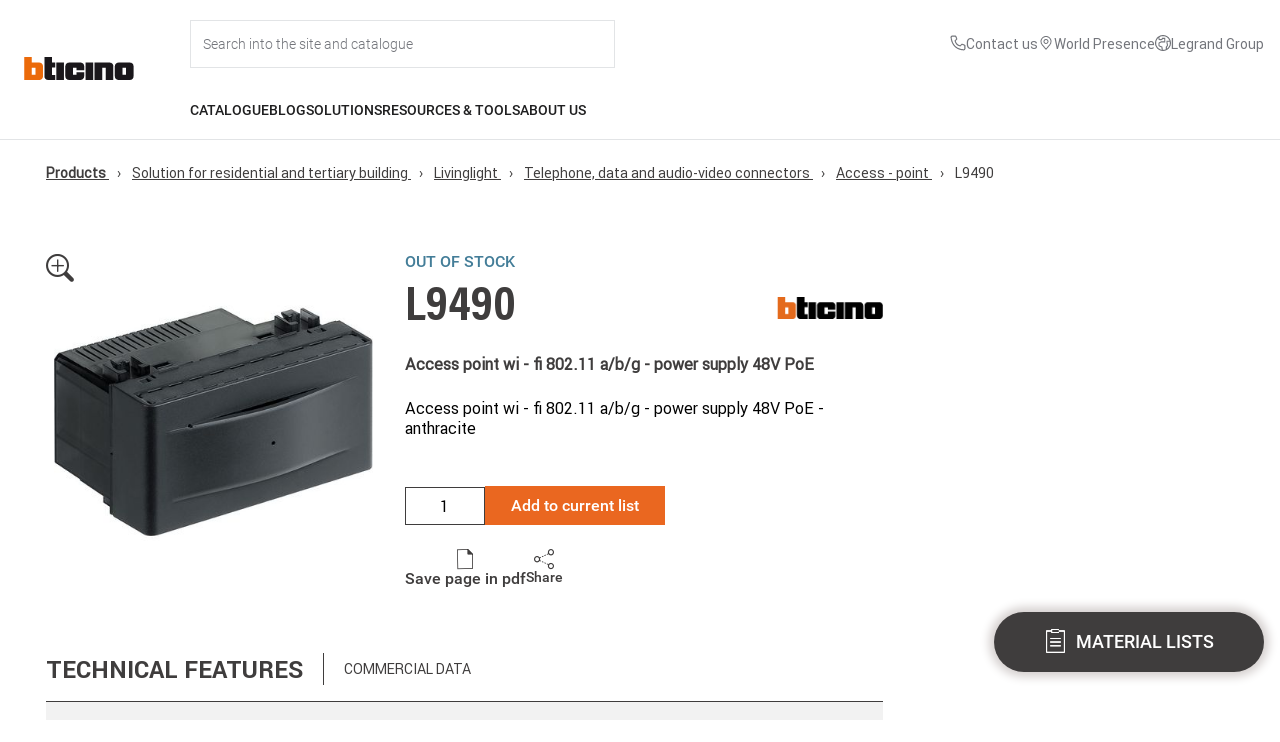

--- FILE ---
content_type: text/html; charset=UTF-8
request_url: https://catalogue.bticino.com/BTI-L9490-EN
body_size: 260987
content:
<!DOCTYPE html>
<html lang="en" dir="ltr">
  <head>
    <!-- polyfill -->
    <script>
      !function(t){var e=[];function s(s){var n=this,r="$BroadcastChannel$"+(s=String(s))+"$";e[r]=e[r]||[],e[r].push(this),this._name=s,this._id=r,this._closed=!1,this._mc=new MessageChannel,this._mc.port1.start(),this._mc.port2.start(),t.addEventListener("storage",(function(e){if(e.storageArea===t.localStorage&&null!=e.newValue&&""!==e.newValue&&e.key.substring(0,r.length)===r){var s=JSON.parse(e.newValue);n._mc.port2.postMessage(s)}}))}s.prototype={get name(){return this._name},postMessage:function(s){var n=this;if(this._closed){var r=new Error;throw r.name="InvalidStateError",r}var i=JSON.stringify(s),o=this._id+String(Date.now())+"$"+String(Math.random());t.localStorage.setItem(o,i),setTimeout((function(){t.localStorage.removeItem(o)}),500),e[this._id].forEach((function(t){t!==n&&t._mc.port2.postMessage(JSON.parse(i))}))},close:function(){if(!this._closed){this._closed=!0,this._mc.port1.close(),this._mc.port2.close();var t=e[this._id].indexOf(this);e[this._id].splice(t,1)}},get onmessage(){return this._mc.port1.onmessage},set onmessage(t){this._mc.port1.onmessage=t},addEventListener:function(){return this._mc.port1.addEventListener.apply(this._mc.port1,arguments)},removeEventListener:function(){return this._mc.port1.removeEventListener.apply(this._mc.port1,arguments)},dispatchEvent:function(){return this._mc.port1.dispatchEvent.apply(this._mc.port1,arguments)}},t.BroadcastChannel=t.BroadcastChannel||s}(self);
    </script>
    <!-- logger -->
    <script>
      var l="1";
      var w;(w=window).btLogger={log:function g(...o){l&&console.log(...o)}};
    </script>
    <!-- GTM -->
    <script>
      var gtagEventChannel = new BroadcastChannel('gtagEventChannel');
    </script>

    <meta charset="utf-8" />
<meta name="Generator" content="Drupal 11 (https://www.drupal.org)" />
<meta name="MobileOptimized" content="width" />
<meta name="HandheldFriendly" content="true" />
<meta name="viewport" content="width=device-width, initial-scale=1.0" />
<title>Access point wi - fi 802.11 a/b/g - power supply 48V PoE | L9490 | BTicino International Product Catalogue</title>
<meta name="description" content="Access point wi - fi 802.11 a/b/g - power supply 48V PoE - anthracite" />
<link rel="canonical" href="https://catalogue.bticino.com/product/solution-for-residential-and-tertiary-building/livinglight/telephone-data-and-audio-video-connectors/access---point/BTI-L9490-EN" />
<meta name="keywords" content="" />
<link rel="icon" href="/themes/bticino/images/favicon.ico" type="image/vnd.microsoft.icon" />

    <link rel="stylesheet" media="all" href="/themes/contrib/stable/css/system/components/align.module.css?t7iwoy" />
<link rel="stylesheet" media="all" href="/themes/contrib/stable/css/system/components/fieldgroup.module.css?t7iwoy" />
<link rel="stylesheet" media="all" href="/themes/contrib/stable/css/system/components/container-inline.module.css?t7iwoy" />
<link rel="stylesheet" media="all" href="/themes/contrib/stable/css/system/components/clearfix.module.css?t7iwoy" />
<link rel="stylesheet" media="all" href="/themes/contrib/stable/css/system/components/details.module.css?t7iwoy" />
<link rel="stylesheet" media="all" href="/themes/contrib/stable/css/system/components/hidden.module.css?t7iwoy" />
<link rel="stylesheet" media="all" href="/themes/contrib/stable/css/system/components/item-list.module.css?t7iwoy" />
<link rel="stylesheet" media="all" href="/themes/contrib/stable/css/system/components/js.module.css?t7iwoy" />
<link rel="stylesheet" media="all" href="/themes/contrib/stable/css/system/components/nowrap.module.css?t7iwoy" />
<link rel="stylesheet" media="all" href="/themes/contrib/stable/css/system/components/position-container.module.css?t7iwoy" />
<link rel="stylesheet" media="all" href="/themes/contrib/stable/css/system/components/reset-appearance.module.css?t7iwoy" />
<link rel="stylesheet" media="all" href="/themes/contrib/stable/css/system/components/resize.module.css?t7iwoy" />
<link rel="stylesheet" media="all" href="/themes/contrib/stable/css/system/components/system-status-counter.css?t7iwoy" />
<link rel="stylesheet" media="all" href="/themes/contrib/stable/css/system/components/system-status-report-counters.css?t7iwoy" />
<link rel="stylesheet" media="all" href="/themes/contrib/stable/css/system/components/system-status-report-general-info.css?t7iwoy" />
<link rel="stylesheet" media="all" href="/themes/contrib/stable/css/system/components/tablesort.module.css?t7iwoy" />
<link rel="stylesheet" media="all" href="/themes/contrib/stable/css/core/assets/vendor/normalize-css/normalize.css?t7iwoy" />
<link rel="stylesheet" media="all" href="/themes/contrib/stable/css/core/normalize-fixes.css?t7iwoy" />
<link rel="stylesheet" media="all" href="/themes/contrib/classy/css/components/action-links.css?t7iwoy" />
<link rel="stylesheet" media="all" href="/themes/contrib/classy/css/components/breadcrumb.css?t7iwoy" />
<link rel="stylesheet" media="all" href="/themes/contrib/classy/css/components/button.css?t7iwoy" />
<link rel="stylesheet" media="all" href="/themes/contrib/classy/css/components/collapse-processed.css?t7iwoy" />
<link rel="stylesheet" media="all" href="/themes/contrib/classy/css/components/container-inline.css?t7iwoy" />
<link rel="stylesheet" media="all" href="/themes/contrib/classy/css/components/details.css?t7iwoy" />
<link rel="stylesheet" media="all" href="/themes/contrib/classy/css/components/exposed-filters.css?t7iwoy" />
<link rel="stylesheet" media="all" href="/themes/contrib/classy/css/components/field.css?t7iwoy" />
<link rel="stylesheet" media="all" href="/themes/contrib/classy/css/components/form.css?t7iwoy" />
<link rel="stylesheet" media="all" href="/themes/contrib/classy/css/components/icons.css?t7iwoy" />
<link rel="stylesheet" media="all" href="/themes/contrib/classy/css/components/inline-form.css?t7iwoy" />
<link rel="stylesheet" media="all" href="/themes/contrib/classy/css/components/item-list.css?t7iwoy" />
<link rel="stylesheet" media="all" href="/themes/contrib/classy/css/components/link.css?t7iwoy" />
<link rel="stylesheet" media="all" href="/themes/contrib/classy/css/components/links.css?t7iwoy" />
<link rel="stylesheet" media="all" href="/themes/contrib/classy/css/components/menu.css?t7iwoy" />
<link rel="stylesheet" media="all" href="/themes/contrib/classy/css/components/more-link.css?t7iwoy" />
<link rel="stylesheet" media="all" href="/themes/contrib/classy/css/components/pager.css?t7iwoy" />
<link rel="stylesheet" media="all" href="/themes/contrib/classy/css/components/tabledrag.css?t7iwoy" />
<link rel="stylesheet" media="all" href="/themes/contrib/classy/css/components/tableselect.css?t7iwoy" />
<link rel="stylesheet" media="all" href="/themes/contrib/classy/css/components/tablesort.css?t7iwoy" />
<link rel="stylesheet" media="all" href="/themes/contrib/classy/css/components/tabs.css?t7iwoy" />
<link rel="stylesheet" media="all" href="/themes/contrib/classy/css/components/textarea.css?t7iwoy" />
<link rel="stylesheet" media="all" href="/themes/contrib/classy/css/components/ui-dialog.css?t7iwoy" />
<link rel="stylesheet" media="all" href="/themes/contrib/classy/css/components/messages.css?t7iwoy" />
<link rel="stylesheet" media="all" href="/themes/bticino/css/bootstrap-ehilab.min.css?t7iwoy" />
<link rel="stylesheet" media="all" href="/themes/bticino/css/override.css?t7iwoy" />
<link rel="stylesheet" media="all" href="/themes/bticino/css/styles.css?t7iwoy" />
<link rel="stylesheet" media="all" href="/themes/bticino/css/inherit.css?t7iwoy" />
<link rel="stylesheet" media="all" href="/themes/bticino/css/home.css?t7iwoy" />
<link rel="stylesheet" media="all" href="/themes/bticino/css/loader.css?t7iwoy" />
<link rel="stylesheet" media="all" href="/themes/bticino/css/info-dialog.css?t7iwoy" />
<link rel="stylesheet" media="all" href="/themes/bticino/css/search-suggestions.css?t7iwoy" />
<link rel="stylesheet" media="all" href="/themes/bticino/css/slick/slick.css?t7iwoy" />
<link rel="stylesheet" media="all" href="/themes/bticino/css/slick/slick-theme.css?t7iwoy" />
<link rel="stylesheet" media="all" href="/themes/bticino/css/slick/slick-lightbox.css?t7iwoy" />
<link rel="stylesheet" media="all" href="/themes/portaleprobase/css/elements.css?t7iwoy" />
<link rel="stylesheet" media="all" href="/themes/portaleprobase/css/layout.css?t7iwoy" />
<link rel="stylesheet" media="print" href="/themes/portaleprobase/css/print.css?t7iwoy" />
<link rel="stylesheet" media="all" href="/themes/portaleprobase/css/reset.css?t7iwoy" />
<link rel="stylesheet" media="all" href="/themes/portaleprobase/css/styles.css?t7iwoy" />
<link rel="stylesheet" media="all" href="/sites/int/themes/bticinocombase/css/elements.css?t7iwoy" />
<link rel="stylesheet" media="all" href="/sites/int/themes/bticinocombase/css/layout.css?t7iwoy" />
<link rel="stylesheet" media="print" href="/sites/int/themes/bticinocombase/css/print.css?t7iwoy" />
<link rel="stylesheet" media="all" href="/sites/int/themes/bticinocombase/css/reset.css?t7iwoy" />
<link rel="stylesheet" media="all" href="/sites/int/themes/bticinocombase/css/styles.css?t7iwoy" />

    
  </head>
  <body class="path-product" id="bt-body">
    <!-- Google Tag Manager (noscript) -->
    <noscript>
      <iframe src="https://www.googletagmanager.com/ns.html?id=GTM-W75DZQX"
              height="0" width="0" style="display:none;visibility:hidden">
      </iframe>
    </noscript>
    <!-- End Google Tag Manager (noscript) -->

        <a href="#main-content" class="visually-hidden focusable skip-link">
      Skip to main content
    </a>
    
      <div class="dialog-off-canvas-main-canvas" data-off-canvas-main-canvas>
    
  <header role="banner">
      <div class="region region-header">
    <nav role="navigation" aria-labelledby="block-bticino-int-mainnavigation-menu" id="block-bticino-int-mainnavigation" class="block block-menu navigation menu--main">
            
  <h2 class="visually-hidden" id="block-bticino-int-mainnavigation-menu">Main navigation</h2>
  

        


<div id="menu-main_header" class="header flex menu-main__full" data-frontpage="false" data-environment-url="https://www.bticino.com/">
  <div id="menu-main__logo" class="menu-main__logo">
    <a id="menu-main__logo-home" href="https://www.bticino.com/">
      <img src="https://www.bticino.com/themes/custom/bticinocombase2026/images/logo-bticino.svg" class="menu-logo" alt="Logo" />
    </a>
  </div>
  <div class="container-flex">
    <div class="menu-main">
        <div id="menu-main__user-logo-search" class="flex menu-main__user-logo-search">
            <div id="menu-main__search" class="menu-main__search flex">
                <div id="input__search" class="input__search input__search_container">
                    <input id="input__search-site" class="input__search-site" type="text" id="text" name="search" placeholder="Search into the site and catalogue" autocomplete="off" onfocus="onSearchFocus(this)"/>
                    <span id="input__search-site_close" class="input__search-site_close icon-chiudi hide" onclick="onSearchClose()"></span>
                </div>
            </div>
                                    <div class="utility-links">
                <ul class="utility-list">
                                                                          <li class="utility-item">
      <a href="https://www.bticino.com/contact-us" class="utility-link">
        <span class="utility-icon">
                    <svg class="utility-icon" aria-hidden="true" focusable="false" width="14" height="14" viewBox="0 0 14 14" xmlns="http://www.w3.org/2000/svg">
      <path fill="currentColor"d="M12 13.5H11.915C2.09 12.935 0.695002 4.645 0.500002 2.115C0.484289 1.91829 0.507546 1.72041 0.568439 1.53271C0.629332 1.345 0.726665 1.17115 0.85486 1.02113C0.983056 0.8711 1.13959 0.747844 1.31551 0.65842C1.49142 0.568996 1.68325 0.515161 1.88 0.5H4.635C4.83528 0.499807 5.031 0.559755 5.19682 0.672081C5.36263 0.784407 5.4909 0.943935 5.565 1.13L6.325 3C6.39818 3.18177 6.41634 3.38104 6.37722 3.57305C6.33811 3.76505 6.24345 3.94134 6.105 4.08L5.04 5.155C5.20636 6.10037 5.65909 6.97183 6.33695 7.65148C7.01481 8.33112 7.88507 8.78615 8.83 8.955L9.915 7.88C10.0558 7.74308 10.2337 7.65063 10.4266 7.61417C10.6196 7.57771 10.819 7.59887 11 7.675L12.885 8.43C13.0683 8.50644 13.2246 8.63571 13.3341 8.80134C13.4437 8.96696 13.5014 9.16144 13.5 9.36V12C13.5 12.3978 13.342 12.7794 13.0607 13.0607C12.7794 13.342 12.3978 13.5 12 13.5ZM2 1.5C1.86739 1.5 1.74022 1.55268 1.64645 1.64645C1.55268 1.74022 1.5 1.86739 1.5 2V2.04C1.73 5 3.205 12 11.97 12.5C12.0357 12.5041 12.1015 12.4951 12.1638 12.4737C12.226 12.4522 12.2834 12.4187 12.3326 12.375C12.3818 12.3314 12.422 12.2784 12.4507 12.2192C12.4794 12.16 12.4962 12.0957 12.5 12.03V9.36L10.615 8.605L9.18 10.03L8.94 10C4.59 9.455 4 5.105 4 5.06L3.97 4.82L5.39 3.385L4.64 1.5H2Z"/>
    </svg>
  
        </span>
        <span class="utility-text"> Contact us</span>
      </a>
    </li>
  
                                                                                                <li class="utility-item">
      <a href="https://www.legrand.com/en/world-presence" class="utility-link">
        <span class="utility-icon">
                    <svg class="utility-icon" aria-hidden="true" focusable="false" width="16" height="16" viewBox="0 0 16 16" xmlns="http://www.w3.org/2000/svg">
      <g clip-path="url(#clip0_4122_5419)">
        <path fill="currentColor" d="M8 9C7.50555 9 7.0222 8.85338 6.61108 8.57868C6.19995 8.30397 5.87952 7.91353 5.6903 7.45671C5.50108 6.99989 5.45157 6.49723 5.54804 6.01228C5.6445 5.52732 5.8826 5.08187 6.23223 4.73223C6.58187 4.3826 7.02732 4.1445 7.51228 4.04804C7.99723 3.95157 8.4999 4.00108 8.95671 4.1903C9.41353 4.37952 9.80397 4.69995 10.0787 5.11108C10.3534 5.5222 10.5 6.00555 10.5 6.5C10.4992 7.16281 10.2356 7.79826 9.76693 8.26693C9.29826 8.73561 8.66281 8.99925 8 9ZM8 5C7.70333 5 7.41332 5.08797 7.16665 5.2528C6.91997 5.41762 6.72771 5.65189 6.61418 5.92598C6.50065 6.20007 6.47095 6.50167 6.52882 6.79264C6.5867 7.08361 6.72956 7.35088 6.93934 7.56066C7.14912 7.77044 7.41639 7.9133 7.70737 7.97118C7.99834 8.02906 8.29994 7.99935 8.57403 7.88582C8.84812 7.77229 9.08238 7.58003 9.24721 7.33336C9.41203 7.08668 9.5 6.79667 9.5 6.5C9.49956 6.10231 9.34139 5.72103 9.06018 5.43982C8.77897 5.15861 8.39769 5.00044 8 5Z"/>
        <path fill="currentColor" d="M8.00001 15L3.78226 10.0257C3.75831 9.9971 3.60816 9.7999 3.60816 9.7999C2.88761 8.85084 2.49832 7.6916 2.50001 6.5C2.50001 5.04131 3.07947 3.64236 4.11092 2.61091C5.14237 1.57946 6.54131 1 8.00001 1C9.4587 1 10.8576 1.57946 11.8891 2.61091C12.9205 3.64236 13.5 5.04131 13.5 6.5C13.5018 7.69111 13.1128 8.84991 12.3926 9.79865L12.3919 9.7999C12.3919 9.7999 12.2419 9.9971 12.2195 10.0236L8.00001 15ZM4.40626 9.1975C4.40676 9.19785 4.52296 9.3516 4.54956 9.3847L8.00001 13.4539L11.455 9.37895C11.477 9.35135 11.5942 9.1965 11.5944 9.1961C12.183 8.42064 12.5012 7.47356 12.5 6.5C12.5 5.30653 12.0259 4.16193 11.182 3.31802C10.3381 2.47411 9.19348 2 8.00001 2C6.80653 2 5.66194 2.47411 4.81802 3.31802C3.97411 4.16193 3.50001 5.30653 3.50001 6.5C3.4989 7.47409 3.81725 8.42167 4.40626 9.1975Z"/>
      </g>
      <defs>
        <clipPath id="clip0_4122_5419">
          <rect width="16" height="16" fill="white"/>
        </clipPath>
      </defs>
    </svg>
  
        </span>
        <span class="utility-text">World Presence</span>
      </a>
    </li>
  
                                                                                                <li class="utility-item">
      <a href="https://www.legrand.com/en" class="utility-link">
        <span class="utility-icon">
                    <svg class="utility-icon" aria-hidden="true" focusable="false" width="14" height="14" viewBox="0 0 14 14" fill="currentColor" xmlns="http://www.w3.org/2000/svg">
      <path d="M7 0C5.61553 0 4.26216 0.410543 3.11101 1.17971C1.95987 1.94888 1.06266 3.04213 0.532846 4.32122C0.00303298 5.6003 -0.13559 7.00776 0.134506 8.36563C0.404603 9.7235 1.07129 10.9708 2.05026 11.9497C3.02922 12.9287 4.2765 13.5954 5.63437 13.8655C6.99224 14.1356 8.3997 13.997 9.67879 13.4672C10.9579 12.9373 12.0511 12.0401 12.8203 10.889C13.5895 9.73785 14 8.38447 14 7C13.9979 5.14413 13.2597 3.36486 11.9474 2.05256C10.6351 0.74026 8.85588 0.00209095 7 0ZM1 7C1.00053 6.15776 1.17896 5.32512 1.52362 4.55663C1.86828 3.78813 2.37139 3.10111 3 2.54055V3.5C3 3.76522 3.10536 4.01957 3.2929 4.20711C3.48043 4.39464 3.73479 4.5 4 4.5H5.6909C5.87668 4.50002 6.05878 4.44829 6.2168 4.35062C6.37482 4.25294 6.50251 4.11318 6.58555 3.947L6.8091 3.5H8V5.5H5.6177C5.46261 5.50003 5.30964 5.53613 5.1709 5.60545L3.55275 6.41455C3.38667 6.4976 3.247 6.62525 3.14937 6.7832C3.05174 6.94115 3.00002 7.12316 3 7.30885V9.1616C3.00002 9.36145 3.05992 9.55671 3.17197 9.72219C3.28403 9.88767 3.44309 10.0158 3.62865 10.09L5.553 10.86L5.89195 12.8932C4.51815 12.6337 3.27788 11.9032 2.38489 10.8274C1.49191 9.75165 1.00214 8.39809 1 7ZM6.92285 12.9961L6.447 10.14L4 9.1616V7.3091L5.6179 6.5H9V2.5H6.1909L5.6909 3.5H4V1.81175C4.7612 1.36861 5.61091 1.09913 6.48837 1.02257C7.36583 0.946007 8.24937 1.06426 9.07581 1.36887C9.90225 1.67349 10.6512 2.15694 11.2691 2.78465C11.8869 3.41237 12.3585 4.16885 12.65 5H10V7L10.4612 8.90675L9.5 10.3486V12.4473C8.71661 12.8106 7.86356 12.9992 7 13C6.974 13 6.94885 12.9964 6.92285 12.9961ZM10.5 11.8633V10.6514L11.293 9.4619C11.3703 9.34588 11.4226 9.21498 11.4464 9.07759C11.4703 8.9402 11.4652 8.79935 11.4314 8.66405L11 6.9385V6H12.9097C13.1051 7.10522 12.9823 8.24321 12.5557 9.28132C12.129 10.3194 11.4161 11.2149 10.5 11.8633Z" fill="currentColor"/>
    </svg>
  
        </span>
        <span class="utility-text">Legrand Group</span>
      </a>
    </li>
  
                                                          </ul>
            </div>
        </div>

     <div class="header-content__second-row">
       <ul id="menu-main-nav" class="menu-main-nav">
                  <li>
            <a id="catalogue" href="" class="nav-item uppercase flex menu-link" onclick="event.preventDefault(); openDropdownMenu(this, 'catalogue')">Catalogue</a>
          </li>

                    <span id="catalogue_arrow" class="nav-item__dropdown_arrow hide"></span>
          <div id="catalogue_dropdown" class="nav-item__dropdown disable-scrollbars">
                          <ul class="no-bullet h-100 pro-container">
                                                        <div id="smart-home-solutions" class="col-menu-1 pt-32 ">
                      <li class="nav-link__item">
                        <a class="nav-link link_dropdown" href="https://catalogue.bticino.com/prodotti/smart-home-solutions" onclick="event.preventDefault(); openBlockSubMenu('smart-home-solutions')"><span>Smart Home solutions</span></a>
                      </li>
                    </div>

                                          <div class="col-menu-1 nav-subitem__block scroll-element disable-scrollbars smart-home-solutions col-menu-1-mr">
                        <ul class="no-bullet">
                                                  <li class="nav-link__item">
                            <a class="nav-link link_dropdown nav-subitem__link" href="https://catalogue.bticino.com/prodotti/smart-home-solutions/living-now-smart---modular-version"><span>Living Now SMART - Modular version</span></a>
                          </li>
                                                  <li class="nav-link__item">
                            <a class="nav-link link_dropdown nav-subitem__link" href="https://catalogue.bticino.com/prodotti/smart-home-solutions/living-now-smart--european-version"><span>Living Now SMART - European version</span></a>
                          </li>
                                                  <li class="nav-link__item">
                            <a class="nav-link link_dropdown nav-subitem__link" href="https://catalogue.bticino.com/prodotti/smart-home-solutions/light-now-smart-modular-version"><span>Light Now SMART - Modular version</span></a>
                          </li>
                                                  <li class="nav-link__item">
                            <a class="nav-link link_dropdown nav-subitem__link" href="https://catalogue.bticino.com/prodotti/smart-home-solutions/light-now-smart-european-version"><span>Light Now SMART - European version</span></a>
                          </li>
                                                  <li class="nav-link__item">
                            <a class="nav-link link_dropdown nav-subitem__link" href="https://catalogue.bticino.com/prodotti/smart-home-solutions/classia-smart---modular-version"><span>Classia SMART - Modular version</span></a>
                          </li>
                                                  <li class="nav-link__item">
                            <a class="nav-link link_dropdown nav-subitem__link" href="https://catalogue.bticino.com/prodotti/smart-home-solutions/classia-smart---european-version"><span>Classia SMART - European version</span></a>
                          </li>
                                                  <li class="nav-link__item">
                            <a class="nav-link link_dropdown nav-subitem__link" href="https://catalogue.bticino.com/prodotti/smart-home-solutions/livinglight---smart-electrical-system---modular-version"><span>Livinglight - SMART electrical system - Modular version</span></a>
                          </li>
                                                  <li class="nav-link__item">
                            <a class="nav-link link_dropdown nav-subitem__link" href="https://catalogue.bticino.com/prodotti/smart-home-solutions/livinglight---smart-electrical-system---european-version"><span>Livinglight - SMART electrical system - European version</span></a>
                          </li>
                                                  <li class="nav-link__item">
                            <a class="nav-link link_dropdown nav-subitem__link" href="https://catalogue.bticino.com/prodotti/smart-home-solutions/matixgo-smart"><span>MatixGO SMART</span></a>
                          </li>
                                                  <li class="nav-link__item">
                            <a class="nav-link link_dropdown nav-subitem__link" href="https://catalogue.bticino.com/prodotti/smart-home-solutions/connected-thermostat-smarther-ac-with-netatmo"><span>Connected Thermostat Smarther AC with Netatmo</span></a>
                          </li>
                                                  <li class="nav-link__item">
                            <a class="nav-link link_dropdown nav-subitem__link" href="https://catalogue.bticino.com/prodotti/smart-home-solutions/connected-thermostat-smarther-with-netatmo"><span>Connected Thermostat Smarther with Netatmo</span></a>
                          </li>
                                                  <li class="nav-link__item">
                            <a class="nav-link link_dropdown nav-subitem__link" href="https://catalogue.bticino.com/prodotti/smart-home-solutions/smart-electrical-panel-btdin-with-netatmo"><span>Smart electrical panel BTDIN with Netatmo</span></a>
                          </li>
                                                  <li class="nav-link__item">
                            <a class="nav-link link_dropdown nav-subitem__link" href="https://catalogue.bticino.com/prodotti/smart-home-solutions/netatmo-camera-valve-thermostat-siren-intelligent-sensors"><span>Netatmo: Cameras, Valves, Thermostats, Siren and Intelligent Sensors</span></a>
                          </li>
                                                  <li class="nav-link__item">
                            <a class="nav-link link_dropdown nav-subitem__link" href="https://catalogue.bticino.com/prodotti/smart-home-solutions/connected-video-internal-units"><span>Connected video internal units</span></a>
                          </li>
                                                  <li class="nav-link__item">
                            <a class="nav-link link_dropdown nav-subitem__link" href="https://catalogue.bticino.com/prodotti/smart-home-solutions/my-home---home-automation-system"><span>My Home - Home automation system</span></a>
                          </li>
                                                  <li class="nav-link__item">
                            <a class="nav-link link_dropdown nav-subitem__link" href="https://catalogue.bticino.com/prodotti/smart-home-solutions/smart-kit"><span>Smart Kit</span></a>
                          </li>
                                                </ul>
                      </div>
                    
                                          <div class="col-menu-2 border-left nav-subitem__highlight_block smart-home-solutions scroll-element disable-scrollbars">
                        <div class="m-b-32">
                          <label class="uppercase">Highlights</label>
                        </div>

                        <div>
                          <ul class="no-bullet">
                                                    <a href="https://catalogue.bticino.com/prodotti/smart-home-solutions/connected-thermostat-smarther-with-netatmo">
                              <li class="nav-product-taxonomies">

                                <div class="nav-product-taxonomies__img-container">
                                  <img class="nav-product-taxonomies__img" src="https://dar.bticino.it/asset/Taxonomies/md/Smarther2.jpg"></img>
                                </div>
                                <div class="nav-product-taxonomies_container">
                                  <p class="subtitle--small--bold uppercase">Connected Thermostat Smarther with Netatmo</p>
                                                                  </div>

                              </li>
                            </a>
                                                    </ul>
                        </div>

                        <div>
                          <ul class="no-bullet">
                                                      <a href = "https://catalogue.bticino.com/product/solution-for-residential-and-tertiary-building/light-now/BTI-YW4003C-EN">
                              <li class="nav-product-highlight">
                                                                <img class="nav-product-highlight__img" src="https://dar.bticino.it/asset/Pictures/md/BT-YW4003C-WEB-R.jpg"></img>
                                                                <div>
                                  <p class="subtitle--small--bold uppercase">YW4003C</p>
                                  <div class="body__text--extra-small m-t-8 nav-product-highlight__text">Connected 2-ways switch. Power supply 110-230 V a.c. - 1 module - white</div>
                                </div>
                              </li>
                            </a>
                                                    </ul>
                        </div>
                      </div>
                    
                    
                                                                            <div id="solution-for-residential-and-tertiary-building" class="col-menu-1  ">
                      <li class="nav-link__item">
                        <a class="nav-link link_dropdown" href="https://catalogue.bticino.com/prodotti/solution-for-residential-and-tertiary-building" onclick="event.preventDefault(); openBlockSubMenu('solution-for-residential-and-tertiary-building')"><span>Solution for residential and tertiary building</span></a>
                      </li>
                    </div>

                                          <div class="col-menu-1 nav-subitem__block scroll-element disable-scrollbars solution-for-residential-and-tertiary-building col-menu-1-mr">
                        <ul class="no-bullet">
                                                  <li class="nav-link__item">
                            <a class="nav-link link_dropdown nav-subitem__link" href="https://catalogue.bticino.com/prodotti/solution-for-residential-and-tertiary-building/living-now"><span>Living Now</span></a>
                          </li>
                                                  <li class="nav-link__item">
                            <a class="nav-link link_dropdown nav-subitem__link" href="https://catalogue.bticino.com/prodotti/solution-for-residential-and-tertiary-building/light-now"><span>Light Now</span></a>
                          </li>
                                                  <li class="nav-link__item">
                            <a class="nav-link link_dropdown nav-subitem__link" href="https://catalogue.bticino.com/prodotti/solution-for-residential-and-tertiary-building/classia"><span>Classia</span></a>
                          </li>
                                                  <li class="nav-link__item">
                            <a class="nav-link link_dropdown nav-subitem__link" href="https://catalogue.bticino.com/prodotti/solution-for-residential-and-tertiary-building/livinglight"><span>Livinglight</span></a>
                          </li>
                                                  <li class="nav-link__item">
                            <a class="nav-link link_dropdown nav-subitem__link" href="https://catalogue.bticino.com/prodotti/solution-for-residential-and-tertiary-building/matixgo"><span>MatixGO</span></a>
                          </li>
                                                  <li class="nav-link__item">
                            <a class="nav-link link_dropdown nav-subitem__link" href="https://catalogue.bticino.com/prodotti/solution-for-residential-and-tertiary-building/air-the-thin-cover-plates-for-livinglight-and-axolute"><span>AIR the thin cover plates for Livinglight and Axolute</span></a>
                          </li>
                                                  <li class="nav-link__item">
                            <a class="nav-link link_dropdown nav-subitem__link" href="https://catalogue.bticino.com/prodotti/solution-for-residential-and-tertiary-building/matix"><span>Matix</span></a>
                          </li>
                                                  <li class="nav-link__item">
                            <a class="nav-link link_dropdown nav-subitem__link" href="https://catalogue.bticino.com/prodotti/solution-for-residential-and-tertiary-building/axolute"><span>Axolute</span></a>
                          </li>
                                                  <li class="nav-link__item">
                            <a class="nav-link link_dropdown nav-subitem__link" href="https://catalogue.bticino.com/prodotti/solution-for-residential-and-tertiary-building/other-wiring-device-ranges-accessories-non-modular-devices"><span>Other wiring device ranges, accessories, non modular devices</span></a>
                          </li>
                                                  <li class="nav-link__item">
                            <a class="nav-link link_dropdown nav-subitem__link" href="https://catalogue.bticino.com/prodotti/solution-for-residential-and-tertiary-building/my-home---home-automation-system"><span>My Home - Home automation system</span></a>
                          </li>
                                                  <li class="nav-link__item">
                            <a class="nav-link link_dropdown nav-subitem__link" href="https://catalogue.bticino.com/prodotti/solution-for-residential-and-tertiary-building/flatwall---switchboard-for-home-automation"><span>Flatwall - Switchboard for Home Automation</span></a>
                          </li>
                                                  <li class="nav-link__item">
                            <a class="nav-link link_dropdown nav-subitem__link" href="https://catalogue.bticino.com/prodotti/solution-for-residential-and-tertiary-building/boxes-and-ip40-ip44-ip55-ip66-protected-enclosures"><span>Boxes and IP40-IP44-IP55-IP66 protected enclosures</span></a>
                          </li>
                                                  <li class="nav-link__item">
                            <a class="nav-link link_dropdown nav-subitem__link" href="https://catalogue.bticino.com/prodotti/solution-for-residential-and-tertiary-building/interlink-office"><span>INTERLINK OFFICE</span></a>
                          </li>
                                                  <li class="nav-link__item">
                            <a class="nav-link link_dropdown nav-subitem__link" href="https://catalogue.bticino.com/prodotti/solution-for-residential-and-tertiary-building/smart-building-automation-system-knx"><span>Smart Building – automation system KNX</span></a>
                          </li>
                                                  <li class="nav-link__item">
                            <a class="nav-link link_dropdown nav-subitem__link" href="https://catalogue.bticino.com/prodotti/solution-for-residential-and-tertiary-building/hotel-room-management"><span>Hotel Room Management</span></a>
                          </li>
                                                </ul>
                      </div>
                    
                                          <div class="col-menu-2 border-left nav-subitem__highlight_block solution-for-residential-and-tertiary-building scroll-element disable-scrollbars">
                        <div class="m-b-32">
                          <label class="uppercase">Highlights</label>
                        </div>

                        <div>
                          <ul class="no-bullet">
                                                    <a href="https://catalogue.bticino.com/prodotti/solution-for-residential-and-tertiary-building/matixgo">
                              <li class="nav-product-taxonomies">

                                <div class="nav-product-taxonomies__img-container">
                                  <img class="nav-product-taxonomies__img" src="https://dar.bticino.it/asset/Taxonomies/md/JA4803JG_acc_G_1.jpg"></img>
                                </div>
                                <div class="nav-product-taxonomies_container">
                                  <p class="subtitle--small--bold uppercase">MatixGO</p>
                                                                  </div>

                              </li>
                            </a>
                                                    </ul>
                        </div>

                        <div>
                          <ul class="no-bullet">
                                                      <a href = "https://catalogue.bticino.com/product/solution-for-residential-and-tertiary-building/light-now/BTI-YW4055AM2A-EN">
                              <li class="nav-product-highlight">
                                                                <img class="nav-product-highlight__img" src="https://dar.bticino.it/asset/Pictures/md/BT-YW4055AM2A-WEB-R.jpg.jpg"></img>
                                                                <div>
                                  <p class="subtitle--small--bold uppercase">YW4055AM2A</p>
                                  <div class="body__text--extra-small m-t-8 nav-product-highlight__text">Axial Pushbutton 1P (NO) 10A 250V ac - Key cover with LAMP symbol - automatic terminals - 2 modules</div>
                                </div>
                              </li>
                            </a>
                                                      <a href = "https://catalogue.bticino.com/product/solution-for-residential-and-tertiary-building/light-now/BTI-YW4003C-EN">
                              <li class="nav-product-highlight">
                                                                <img class="nav-product-highlight__img" src="https://dar.bticino.it/asset/Pictures/md/BT-YW4003C-WEB-R.jpg"></img>
                                                                <div>
                                  <p class="subtitle--small--bold uppercase">YW4003C</p>
                                  <div class="body__text--extra-small m-t-8 nav-product-highlight__text">Connected 2-ways switch. Power supply 110-230 V a.c. - 1 module - white</div>
                                </div>
                              </li>
                            </a>
                                                    </ul>
                        </div>
                      </div>
                    
                    
                                                                            <div id="door-entry-systems" class="col-menu-1  ">
                      <li class="nav-link__item">
                        <a class="nav-link link_dropdown" href="https://catalogue.bticino.com/prodotti/door-entry-systems" onclick="event.preventDefault(); openBlockSubMenu('door-entry-systems')"><span>Door entry systems</span></a>
                      </li>
                    </div>

                                          <div class="col-menu-1 nav-subitem__block scroll-element disable-scrollbars door-entry-systems col-menu-1-mr">
                        <ul class="no-bullet">
                                                  <li class="nav-link__item">
                            <a class="nav-link link_dropdown nav-subitem__link" href="https://catalogue.bticino.com/prodotti/door-entry-systems/2-wires-external-solutions"><span>2-Wires External solutions</span></a>
                          </li>
                                                  <li class="nav-link__item">
                            <a class="nav-link link_dropdown nav-subitem__link" href="https://catalogue.bticino.com/prodotti/door-entry-systems/2-wires-internal-solutions"><span>2-Wires Internal solutions</span></a>
                          </li>
                                                  <li class="nav-link__item">
                            <a class="nav-link link_dropdown nav-subitem__link" href="https://catalogue.bticino.com/prodotti/door-entry-systems/2-wires-system-accessories"><span>2-Wires system accessories</span></a>
                          </li>
                                                  <li class="nav-link__item">
                            <a class="nav-link link_dropdown nav-subitem__link" href="https://catalogue.bticino.com/prodotti/door-entry-systems/ip-door-entry-system"><span>IP Door Entry System</span></a>
                          </li>
                                                  <li class="nav-link__item">
                            <a class="nav-link link_dropdown nav-subitem__link" href="https://catalogue.bticino.com/prodotti/door-entry-systems/easykit"><span>EASYKIT</span></a>
                          </li>
                                                  <li class="nav-link__item">
                            <a class="nav-link link_dropdown nav-subitem__link" href="https://catalogue.bticino.com/prodotti/door-entry-systems/professional-kits"><span>Professional kits</span></a>
                          </li>
                                                  <li class="nav-link__item">
                            <a class="nav-link link_dropdown nav-subitem__link" href="https://catalogue.bticino.com/prodotti/door-entry-systems/basic-kits"><span>BASIC kits</span></a>
                          </li>
                                                  <li class="nav-link__item">
                            <a class="nav-link link_dropdown nav-subitem__link" href="https://catalogue.bticino.com/prodotti/door-entry-systems/bells-ringtones-pushbuttons"><span>Bells, ringtones, pushbuttons</span></a>
                          </li>
                                                  <li class="nav-link__item">
                            <a class="nav-link link_dropdown nav-subitem__link" href="https://catalogue.bticino.com/prodotti/door-entry-systems/spare-parts"><span>Spare parts</span></a>
                          </li>
                                                </ul>
                      </div>
                    
                                          <div class="col-menu-2 border-left nav-subitem__highlight_block door-entry-systems scroll-element disable-scrollbars">
                        <div class="m-b-32">
                          <label class="uppercase">Highlights</label>
                        </div>

                        <div>
                          <ul class="no-bullet">
                                                    <a href="https://catalogue.bticino.com/prodotti/door-entry-systems/2-wires-external-solutions/linea-3000-entrance-panels">
                              <li class="nav-product-taxonomies">

                                <div class="nav-product-taxonomies__img-container">
                                  <img class="nav-product-taxonomies__img" src="https://dar.bticino.it/asset/Taxonomies/md/Linea_3000.jpg"></img>
                                </div>
                                <div class="nav-product-taxonomies_container">
                                  <p class="subtitle--small--bold uppercase">LINEA 3000 entrance panels</p>
                                                                  </div>

                              </li>
                            </a>
                                                    </ul>
                        </div>

                        <div>
                          <ul class="no-bullet">
                                                    </ul>
                        </div>
                      </div>
                    
                    
                                                                            <div id="adapters-plugs-and-sockets-multi-sockets-and-electrical-extensions" class="col-menu-1  ">
                      <li class="nav-link__item">
                        <a class="nav-link link_dropdown" href="https://catalogue.bticino.com/prodotti/adapters-plugs-and-sockets-multi-sockets-and-electrical-extensions" onclick="event.preventDefault(); openBlockSubMenu('adapters-plugs-and-sockets-multi-sockets-and-electrical-extensions')"><span>Adapters, plugs and sockets, multi-sockets and electrical extensions</span></a>
                      </li>
                    </div>

                                          <div class="col-menu-1 nav-subitem__block scroll-element disable-scrollbars adapters-plugs-and-sockets-multi-sockets-and-electrical-extensions col-menu-1-mr">
                        <ul class="no-bullet">
                                                  <li class="nav-link__item">
                            <a class="nav-link link_dropdown nav-subitem__link" href="https://catalogue.bticino.com/prodotti/adapters-plugs-and-sockets-multi-sockets-and-electrical-extensions/advanced-adapters"><span>Advanced adapters</span></a>
                          </li>
                                                  <li class="nav-link__item">
                            <a class="nav-link link_dropdown nav-subitem__link" href="https://catalogue.bticino.com/prodotti/adapters-plugs-and-sockets-multi-sockets-and-electrical-extensions/comfort-adapters"><span>Comfort adapters</span></a>
                          </li>
                                                  <li class="nav-link__item">
                            <a class="nav-link link_dropdown nav-subitem__link" href="https://catalogue.bticino.com/prodotti/adapters-plugs-and-sockets-multi-sockets-and-electrical-extensions/standard-adapters"><span>Standard adapters</span></a>
                          </li>
                                                  <li class="nav-link__item">
                            <a class="nav-link link_dropdown nav-subitem__link" href="https://catalogue.bticino.com/prodotti/adapters-plugs-and-sockets-multi-sockets-and-electrical-extensions/desktop-multiple-socket"><span>Desktop multiple socket</span></a>
                          </li>
                                                  <li class="nav-link__item">
                            <a class="nav-link link_dropdown nav-subitem__link" href="https://catalogue.bticino.com/prodotti/adapters-plugs-and-sockets-multi-sockets-and-electrical-extensions/ultraslim-multiple-sockets"><span>ULTRASLIM multiple sockets</span></a>
                          </li>
                                                  <li class="nav-link__item">
                            <a class="nav-link link_dropdown nav-subitem__link" href="https://catalogue.bticino.com/prodotti/adapters-plugs-and-sockets-multi-sockets-and-electrical-extensions/slim-multiple-sockets"><span>SLIM multiple sockets</span></a>
                          </li>
                                                  <li class="nav-link__item">
                            <a class="nav-link link_dropdown nav-subitem__link" href="https://catalogue.bticino.com/prodotti/adapters-plugs-and-sockets-multi-sockets-and-electrical-extensions/multiple-socket-slot-3-6-9"><span>Multiple socket SLOT 3/6/9</span></a>
                          </li>
                                                  <li class="nav-link__item">
                            <a class="nav-link link_dropdown nav-subitem__link" href="https://catalogue.bticino.com/prodotti/adapters-plugs-and-sockets-multi-sockets-and-electrical-extensions/poker-multiple-socket"><span>POKER multiple socket</span></a>
                          </li>
                                                  <li class="nav-link__item">
                            <a class="nav-link link_dropdown nav-subitem__link" href="https://catalogue.bticino.com/prodotti/adapters-plugs-and-sockets-multi-sockets-and-electrical-extensions/ip44-plugs-and-sockets"><span>IP44 Plugs and Sockets</span></a>
                          </li>
                                                  <li class="nav-link__item">
                            <a class="nav-link link_dropdown nav-subitem__link" href="https://catalogue.bticino.com/prodotti/adapters-plugs-and-sockets-multi-sockets-and-electrical-extensions/corner-space-saving-plugs-and-sockets"><span>CORNER space saving plugs and sockets</span></a>
                          </li>
                                                  <li class="nav-link__item">
                            <a class="nav-link link_dropdown nav-subitem__link" href="https://catalogue.bticino.com/prodotti/adapters-plugs-and-sockets-multi-sockets-and-electrical-extensions/professional-space-saving-plugs-and-sockets"><span>PROFESSIONAL space saving plugs and sockets</span></a>
                          </li>
                                                  <li class="nav-link__item">
                            <a class="nav-link link_dropdown nav-subitem__link" href="https://catalogue.bticino.com/prodotti/adapters-plugs-and-sockets-multi-sockets-and-electrical-extensions/german-standard-plugs"><span>German standard plugs</span></a>
                          </li>
                                                  <li class="nav-link__item">
                            <a class="nav-link link_dropdown nav-subitem__link" href="https://catalogue.bticino.com/prodotti/adapters-plugs-and-sockets-multi-sockets-and-electrical-extensions/residential-gyro-cordwinders"><span>Residential GYRO cordwinders</span></a>
                          </li>
                                                  <li class="nav-link__item">
                            <a class="nav-link link_dropdown nav-subitem__link" href="https://catalogue.bticino.com/prodotti/adapters-plugs-and-sockets-multi-sockets-and-electrical-extensions/garden-extensions-and-cordwinders"><span>GARDEN extensions and cordwinders</span></a>
                          </li>
                                                  <li class="nav-link__item">
                            <a class="nav-link link_dropdown nav-subitem__link" href="https://catalogue.bticino.com/prodotti/adapters-plugs-and-sockets-multi-sockets-and-electrical-extensions/residential-extensions"><span>Residential extensions</span></a>
                          </li>
                                                </ul>
                      </div>
                    
                                          <div class="col-menu-2 border-left nav-subitem__highlight_block adapters-plugs-and-sockets-multi-sockets-and-electrical-extensions scroll-element disable-scrollbars">
                        <div class="m-b-32">
                          <label class="uppercase">Highlights</label>
                        </div>

                        <div>
                          <ul class="no-bullet">
                                                    <a href="https://catalogue.bticino.com/prodotti/adapters-plugs-and-sockets-multi-sockets-and-electrical-extensions/ip44-plugs-and-sockets">
                              <li class="nav-product-taxonomies">

                                <div class="nav-product-taxonomies__img-container">
                                  <img class="nav-product-taxonomies__img" src="https://dar.bticino.it/asset/Taxonomies/md/SPINE_E_PRESE_IP44.jpg"></img>
                                </div>
                                <div class="nav-product-taxonomies_container">
                                  <p class="subtitle--small--bold uppercase">IP44 Plugs and Sockets</p>
                                                                  </div>

                              </li>
                            </a>
                                                    </ul>
                        </div>

                        <div>
                          <ul class="no-bullet">
                                                    </ul>
                        </div>
                      </div>
                    
                    
                                                                            <div id="solution-for-energy-efficiency" class="col-menu-1  ">
                      <li class="nav-link__item">
                        <a class="nav-link link_dropdown" href="https://catalogue.bticino.com/prodotti/solution-for-energy-efficiency" onclick="event.preventDefault(); openBlockSubMenu('solution-for-energy-efficiency')"><span>Solution for energy efficiency</span></a>
                      </li>
                    </div>

                                          <div class="col-menu-1 nav-subitem__block scroll-element disable-scrollbars solution-for-energy-efficiency col-menu-1-mr">
                        <ul class="no-bullet">
                                                  <li class="nav-link__item">
                            <a class="nav-link link_dropdown nav-subitem__link" href="https://catalogue.bticino.com/prodotti/solution-for-energy-efficiency/stand-alone-solutions-for-lighting-management"><span>Stand alone solutions for lighting management</span></a>
                          </li>
                                                  <li class="nav-link__item">
                            <a class="nav-link link_dropdown nav-subitem__link" href="https://catalogue.bticino.com/prodotti/solution-for-energy-efficiency/lighting-control-light-up-wireless-solution"><span>Lighting Control - LIGHT UP Wireless Solution</span></a>
                          </li>
                                                  <li class="nav-link__item">
                            <a class="nav-link link_dropdown nav-subitem__link" href="https://catalogue.bticino.com/prodotti/solution-for-energy-efficiency/lighting-control---bus---scs-system"><span>Lighting control - BUS - SCS System</span></a>
                          </li>
                                                  <li class="nav-link__item">
                            <a class="nav-link link_dropdown nav-subitem__link" href="https://catalogue.bticino.com/prodotti/solution-for-energy-efficiency/photovoltaic-solutions"><span>Photovoltaic solutions</span></a>
                          </li>
                                                  <li class="nav-link__item">
                            <a class="nav-link link_dropdown nav-subitem__link" href="https://catalogue.bticino.com/prodotti/solution-for-energy-efficiency/supervision-and-measurement"><span>Supervision and measurement</span></a>
                          </li>
                                                  <li class="nav-link__item">
                            <a class="nav-link link_dropdown nav-subitem__link" href="https://catalogue.bticino.com/prodotti/solution-for-energy-efficiency/nemo-multifunction-measurement-devices"><span>Nemo Multifunction measurement devices</span></a>
                          </li>
                                                  <li class="nav-link__item">
                            <a class="nav-link link_dropdown nav-subitem__link" href="https://catalogue.bticino.com/prodotti/solution-for-energy-efficiency/conto-energy-meters"><span>CONTO energy meters</span></a>
                          </li>
                                                  <li class="nav-link__item">
                            <a class="nav-link link_dropdown nav-subitem__link" href="https://catalogue.bticino.com/prodotti/solution-for-energy-efficiency/nemo-sx-supervision-system"><span>NEMO SX Supervision system</span></a>
                          </li>
                                                  <li class="nav-link__item">
                            <a class="nav-link link_dropdown nav-subitem__link" href="https://catalogue.bticino.com/prodotti/solution-for-energy-efficiency/pulse-concentrator-and-interfaces"><span>Pulse concentrator and interfaces</span></a>
                          </li>
                                                  <li class="nav-link__item">
                            <a class="nav-link link_dropdown nav-subitem__link" href="https://catalogue.bticino.com/prodotti/solution-for-energy-efficiency/transformers"><span>Transformers</span></a>
                          </li>
                                                  <li class="nav-link__item">
                            <a class="nav-link link_dropdown nav-subitem__link" href="https://catalogue.bticino.com/prodotti/solution-for-energy-efficiency/weoz-system-for-building-management"><span>WEOZ system for building management</span></a>
                          </li>
                                                </ul>
                      </div>
                    
                                          <div class="col-menu-2 border-left nav-subitem__highlight_block solution-for-energy-efficiency scroll-element disable-scrollbars">
                        <div class="m-b-32">
                          <label class="uppercase">Highlights</label>
                        </div>

                        <div>
                          <ul class="no-bullet">
                                                    <a href="https://catalogue.bticino.com/prodotti/solution-for-energy-efficiency/conto-energy-meters">
                              <li class="nav-product-taxonomies">

                                <div class="nav-product-taxonomies__img-container">
                                  <img class="nav-product-taxonomies__img" src="https://dar.bticino.it/asset/Taxonomies/md/IME_CE4TB0PCL1.jpg"></img>
                                </div>
                                <div class="nav-product-taxonomies_container">
                                  <p class="subtitle--small--bold uppercase">CONTO energy meters</p>
                                                                  </div>

                              </li>
                            </a>
                                                    </ul>
                        </div>

                        <div>
                          <ul class="no-bullet">
                                                      <a href = "https://catalogue.bticino.com/product/solution-for-energy-efficiency/weoz-system-for-building-management/LEG-048584-EN">
                              <li class="nav-product-highlight">
                                                                <img class="nav-product-highlight__img" src="https://dar.bticino.it/asset/Pictures/md/LG-048584_1.jpg"></img>
                                                                <div>
                                  <p class="subtitle--small--bold uppercase">048584</p>
                                  <div class="body__text--extra-small m-t-8 nav-product-highlight__text">Area manager for WEOZ system</div>
                                </div>
                              </li>
                            </a>
                                                    </ul>
                        </div>
                      </div>
                    
                    
                                                                            <div id="solution-for-measurement-and-supervision-ime" class="col-menu-1  ">
                      <li class="nav-link__item">
                        <a class="nav-link link_dropdown" href="https://catalogue.bticino.com/prodotti/solution-for-measurement-and-supervision-ime" onclick="event.preventDefault(); openBlockSubMenu('solution-for-measurement-and-supervision-ime')"><span>Solution for measurement and supervision IME</span></a>
                      </li>
                    </div>

                                          <div class="col-menu-1 nav-subitem__block scroll-element disable-scrollbars solution-for-measurement-and-supervision-ime col-menu-1-mr">
                        <ul class="no-bullet">
                                                  <li class="nav-link__item">
                            <a class="nav-link link_dropdown nav-subitem__link" href="https://catalogue.bticino.com/prodotti/solution-for-measurement-and-supervision-ime/nemo-multifunction-meters"><span>NEMO multifunction meters</span></a>
                          </li>
                                                  <li class="nav-link__item">
                            <a class="nav-link link_dropdown nav-subitem__link" href="https://catalogue.bticino.com/prodotti/solution-for-measurement-and-supervision-ime/conto-energy-static-meters"><span>CONTO energy static meters</span></a>
                          </li>
                                                  <li class="nav-link__item">
                            <a class="nav-link link_dropdown nav-subitem__link" href="https://catalogue.bticino.com/prodotti/solution-for-measurement-and-supervision-ime/nemo-sx-supervision-system"><span>NEMO SX supervision system</span></a>
                          </li>
                                                  <li class="nav-link__item">
                            <a class="nav-link link_dropdown nav-subitem__link" href="https://catalogue.bticino.com/prodotti/solution-for-measurement-and-supervision-ime/interfaces-and-pulse-concentrator"><span>Interfaces and pulse concentrator</span></a>
                          </li>
                                                  <li class="nav-link__item">
                            <a class="nav-link link_dropdown nav-subitem__link" href="https://catalogue.bticino.com/prodotti/solution-for-measurement-and-supervision-ime/transformers"><span>Transformers</span></a>
                          </li>
                                                  <li class="nav-link__item">
                            <a class="nav-link link_dropdown nav-subitem__link" href="https://catalogue.bticino.com/prodotti/solution-for-measurement-and-supervision-ime/delta---residual-current-relays"><span>DELTA - residual current relays</span></a>
                          </li>
                                                  <li class="nav-link__item">
                            <a class="nav-link link_dropdown nav-subitem__link" href="https://catalogue.bticino.com/prodotti/solution-for-measurement-and-supervision-ime/insulation-relays"><span>Insulation relays</span></a>
                          </li>
                                                  <li class="nav-link__item">
                            <a class="nav-link link_dropdown nav-subitem__link" href="https://catalogue.bticino.com/prodotti/solution-for-measurement-and-supervision-ime/tema-transducers"><span>TEMA transducers</span></a>
                          </li>
                                                  <li class="nav-link__item">
                            <a class="nav-link link_dropdown nav-subitem__link" href="https://catalogue.bticino.com/prodotti/solution-for-measurement-and-supervision-ime/digital-indicators"><span>Digital indicators</span></a>
                          </li>
                                                  <li class="nav-link__item">
                            <a class="nav-link link_dropdown nav-subitem__link" href="https://catalogue.bticino.com/prodotti/solution-for-measurement-and-supervision-ime/analogue-indicators"><span>Analogue indicators</span></a>
                          </li>
                                                  <li class="nav-link__item">
                            <a class="nav-link link_dropdown nav-subitem__link" href="https://catalogue.bticino.com/prodotti/solution-for-measurement-and-supervision-ime/synchronoscopes-hourmeters-and-sequencymeters"><span>synchronoscopes, hourmeters and sequencymeters</span></a>
                          </li>
                                                </ul>
                      </div>
                    
                                          <div class="col-menu-2 border-left nav-subitem__highlight_block solution-for-measurement-and-supervision-ime scroll-element disable-scrollbars">
                        <div class="m-b-32">
                          <label class="uppercase">Highlights</label>
                        </div>

                        <div>
                          <ul class="no-bullet">
                                                    <a href="https://catalogue.bticino.com/prodotti/solution-for-measurement-and-supervision-ime/nemo-sx-supervision-system">
                              <li class="nav-product-taxonomies">

                                <div class="nav-product-taxonomies__img-container">
                                  <img class="nav-product-taxonomies__img" src="https://dar.bticino.it/asset/Taxonomies/md/NEMO_SX_prosp.jpg"></img>
                                </div>
                                <div class="nav-product-taxonomies_container">
                                  <p class="subtitle--small--bold uppercase">NEMO SX supervision system</p>
                                                                  </div>

                              </li>
                            </a>
                                                    </ul>
                        </div>

                        <div>
                          <ul class="no-bullet">
                                                    </ul>
                        </div>
                      </div>
                    
                    
                                                                            <div id="low-voltage-energy-distribution" class="col-menu-1  ">
                      <li class="nav-link__item">
                        <a class="nav-link link_dropdown" href="https://catalogue.bticino.com/prodotti/low-voltage-energy-distribution" onclick="event.preventDefault(); openBlockSubMenu('low-voltage-energy-distribution')"><span>Low voltage energy distribution</span></a>
                      </li>
                    </div>

                                          <div class="col-menu-1 nav-subitem__block scroll-element disable-scrollbars low-voltage-energy-distribution col-menu-1-mr">
                        <ul class="no-bullet">
                                                  <li class="nav-link__item">
                            <a class="nav-link link_dropdown nav-subitem__link" href="https://catalogue.bticino.com/prodotti/low-voltage-energy-distribution/smart-electrical-panel-btdin-with-netatmo"><span>Smart electrical panel BTDIN with Netatmo</span></a>
                          </li>
                                                  <li class="nav-link__item">
                            <a class="nav-link link_dropdown nav-subitem__link" href="https://catalogue.bticino.com/prodotti/low-voltage-energy-distribution/circuit-breakers-for-protection"><span>Circuit breakers for protection</span></a>
                          </li>
                                                  <li class="nav-link__item">
                            <a class="nav-link link_dropdown nav-subitem__link" href="https://catalogue.bticino.com/prodotti/low-voltage-energy-distribution/control-and-command-devices"><span>Control and command devices</span></a>
                          </li>
                                                  <li class="nav-link__item">
                            <a class="nav-link link_dropdown nav-subitem__link" href="https://catalogue.bticino.com/prodotti/low-voltage-energy-distribution/distribution-boards-and-enclosures"><span>Distribution boards and enclosures</span></a>
                          </li>
                                                  <li class="nav-link__item">
                            <a class="nav-link link_dropdown nav-subitem__link" href="https://catalogue.bticino.com/prodotti/low-voltage-energy-distribution/tifast-cabling-system-and-terminals"><span>TIFAST cabling system and terminals</span></a>
                          </li>
                                                </ul>
                      </div>
                    
                                          <div class="col-menu-2 border-left nav-subitem__highlight_block low-voltage-energy-distribution scroll-element disable-scrollbars">
                        <div class="m-b-32">
                          <label class="uppercase">Highlights</label>
                        </div>

                        <div>
                          <ul class="no-bullet">
                                                    <a href="https://catalogue.bticino.com/prodotti/low-voltage-energy-distribution/circuit-breakers-for-protection/megatiker---moulded-case-circuit-breakers">
                              <li class="nav-product-taxonomies">

                                <div class="nav-product-taxonomies__img-container">
                                  <img class="nav-product-taxonomies__img" src="https://dar.bticino.it/asset/Taxonomies/md/t724h250D.jpg"></img>
                                </div>
                                <div class="nav-product-taxonomies_container">
                                  <p class="subtitle--small--bold uppercase">MEGATIKER - moulded case circuit breakers</p>
                                                                  </div>

                              </li>
                            </a>
                                                    </ul>
                        </div>

                        <div>
                          <ul class="no-bullet">
                                                    </ul>
                        </div>
                      </div>
                    
                    
                                                                            <div id="medium-voltage-energy-distribution" class="col-menu-1  ">
                      <li class="nav-link__item">
                        <a class="nav-link link_dropdown" href="https://catalogue.bticino.com/prodotti/medium-voltage-energy-distribution" onclick="event.preventDefault(); openBlockSubMenu('medium-voltage-energy-distribution')"><span>Medium voltage energy distribution</span></a>
                      </li>
                    </div>

                                          <div class="col-menu-1 nav-subitem__block scroll-element disable-scrollbars medium-voltage-energy-distribution col-menu-1-mr">
                        <ul class="no-bullet">
                                                  <li class="nav-link__item">
                            <a class="nav-link link_dropdown nav-subitem__link" href="https://catalogue.bticino.com/prodotti/medium-voltage-energy-distribution/pre-assembled-monobloc-distribution-boards"><span>Pre-assembled monobloc distribution boards</span></a>
                          </li>
                                                  <li class="nav-link__item">
                            <a class="nav-link link_dropdown nav-subitem__link" href="https://catalogue.bticino.com/prodotti/medium-voltage-energy-distribution/various-accessories"><span>Various accessories</span></a>
                          </li>
                                                  <li class="nav-link__item">
                            <a class="nav-link link_dropdown nav-subitem__link" href="https://catalogue.bticino.com/prodotti/medium-voltage-energy-distribution/mechanical-accessories"><span>Mechanical accessories</span></a>
                          </li>
                                                  <li class="nav-link__item">
                            <a class="nav-link link_dropdown nav-subitem__link" href="https://catalogue.bticino.com/prodotti/medium-voltage-energy-distribution/motors"><span>Motors</span></a>
                          </li>
                                                  <li class="nav-link__item">
                            <a class="nav-link link_dropdown nav-subitem__link" href="https://catalogue.bticino.com/prodotti/medium-voltage-energy-distribution/protection-relays"><span>Protection relays</span></a>
                          </li>
                                                  <li class="nav-link__item">
                            <a class="nav-link link_dropdown nav-subitem__link" href="https://catalogue.bticino.com/prodotti/medium-voltage-energy-distribution/compartment"><span>Compartment</span></a>
                          </li>
                                                </ul>
                      </div>
                    
                                          <div class="col-menu-2 border-left nav-subitem__highlight_block medium-voltage-energy-distribution scroll-element disable-scrollbars">
                        <div class="m-b-32">
                          <label class="uppercase">Highlights</label>
                        </div>

                        <div>
                          <ul class="no-bullet">
                                                    <a href="https://catalogue.bticino.com/prodotti/medium-voltage-energy-distribution/pre-assembled-monobloc-distribution-boards">
                              <li class="nav-product-taxonomies">

                                <div class="nav-product-taxonomies__img-container">
                                  <img class="nav-product-taxonomies__img" src="https://dar.bticino.it/asset/Taxonomies/md/BTI_AAL15B.jpg"></img>
                                </div>
                                <div class="nav-product-taxonomies_container">
                                  <p class="subtitle--small--bold uppercase">Pre-assembled monobloc distribution boards</p>
                                                                  </div>

                              </li>
                            </a>
                                                    </ul>
                        </div>

                        <div>
                          <ul class="no-bullet">
                                                    </ul>
                        </div>
                      </div>
                    
                    
                                                                            <div id="lv-mv-resin-transformers" class="col-menu-1  ">
                      <li class="nav-link__item">
                        <a class="nav-link link_dropdown" href="https://catalogue.bticino.com/prodotti/lv-mv-resin-transformers" onclick="event.preventDefault(); openBlockSubMenu('lv-mv-resin-transformers')"><span>LV-MV resin transformers</span></a>
                      </li>
                    </div>

                                          <div class="col-menu-1 nav-subitem__block scroll-element disable-scrollbars lv-mv-resin-transformers col-menu-1-mr">
                        <ul class="no-bullet">
                                                  <li class="nav-link__item">
                            <a class="nav-link link_dropdown nav-subitem__link" href="https://catalogue.bticino.com/prodotti/lv-mv-resin-transformers/insulation-class-12kv"><span>Insulation class 12kV</span></a>
                          </li>
                                                  <li class="nav-link__item">
                            <a class="nav-link link_dropdown nav-subitem__link" href="https://catalogue.bticino.com/prodotti/lv-mv-resin-transformers/insulation-class-17-5kv"><span>Insulation class 17,5kV</span></a>
                          </li>
                                                  <li class="nav-link__item">
                            <a class="nav-link link_dropdown nav-subitem__link" href="https://catalogue.bticino.com/prodotti/lv-mv-resin-transformers/insulation-class-24kv"><span>Insulation class 24kV</span></a>
                          </li>
                                                  <li class="nav-link__item">
                            <a class="nav-link link_dropdown nav-subitem__link" href="https://catalogue.bticino.com/prodotti/lv-mv-resin-transformers/insulation-class-36kv"><span>Insulation class 36kV</span></a>
                          </li>
                                                  <li class="nav-link__item">
                            <a class="nav-link link_dropdown nav-subitem__link" href="https://catalogue.bticino.com/prodotti/lv-mv-resin-transformers/integrated-boxes"><span>Integrated boxes</span></a>
                          </li>
                                                  <li class="nav-link__item">
                            <a class="nav-link link_dropdown nav-subitem__link" href="https://catalogue.bticino.com/prodotti/lv-mv-resin-transformers/installation-accessories"><span>Installation accessories</span></a>
                          </li>
                                                </ul>
                      </div>
                    
                                          <div class="col-menu-2 border-left nav-subitem__highlight_block lv-mv-resin-transformers scroll-element disable-scrollbars">
                        <div class="m-b-32">
                          <label class="uppercase">Highlights</label>
                        </div>

                        <div>
                          <ul class="no-bullet">
                                                    <a href="https://catalogue.bticino.com/prodotti/lv-mv-resin-transformers/insulation-class-36kv">
                              <li class="nav-product-taxonomies">

                                <div class="nav-product-taxonomies__img-container">
                                  <img class="nav-product-taxonomies__img" src="https://dar.bticino.it/asset/Taxonomies/md/ZUC_HO5AIDQBA.jpg"></img>
                                </div>
                                <div class="nav-product-taxonomies_container">
                                  <p class="subtitle--small--bold uppercase">Insulation class 36kV</p>
                                                                  </div>

                              </li>
                            </a>
                                                    </ul>
                        </div>

                        <div>
                          <ul class="no-bullet">
                                                    </ul>
                        </div>
                      </div>
                    
                    
                                                                            <div id="zucchini-busbar" class="col-menu-1  pb-32">
                      <li class="nav-link__item">
                        <a class="nav-link link_dropdown" href="https://catalogue.bticino.com/prodotti/zucchini-busbar" onclick="event.preventDefault(); openBlockSubMenu('zucchini-busbar')"><span>ZUCCHINI busbar</span></a>
                      </li>
                    </div>

                                          <div class="col-menu-1 nav-subitem__block scroll-element disable-scrollbars zucchini-busbar col-menu-1-mr">
                        <ul class="no-bullet">
                                                  <li class="nav-link__item">
                            <a class="nav-link link_dropdown nav-subitem__link" href="https://catalogue.bticino.com/prodotti/zucchini-busbar/low-power-busbar"><span>Low power busbar</span></a>
                          </li>
                                                  <li class="nav-link__item">
                            <a class="nav-link link_dropdown nav-subitem__link" href="https://catalogue.bticino.com/prodotti/zucchini-busbar/medium-power-busbar"><span>Medium power busbar</span></a>
                          </li>
                                                  <li class="nav-link__item">
                            <a class="nav-link link_dropdown nav-subitem__link" href="https://catalogue.bticino.com/prodotti/zucchini-busbar/high-power-busbar"><span>High power busbar</span></a>
                          </li>
                                                </ul>
                      </div>
                    
                                          <div class="col-menu-2 border-left nav-subitem__highlight_block zucchini-busbar scroll-element disable-scrollbars">
                        <div class="m-b-32">
                          <label class="uppercase">Highlights</label>
                        </div>

                        <div>
                          <ul class="no-bullet">
                                                    <a href="https://catalogue.bticino.com/prodotti/zucchini-busbar/high-power-busbar/xcp-s---xtra-compact-busbar">
                              <li class="nav-product-taxonomies">

                                <div class="nav-product-taxonomies__img-container">
                                  <img class="nav-product-taxonomies__img" src="https://dar.bticino.it/asset/Taxonomies/md/XCP-S.jpg"></img>
                                </div>
                                <div class="nav-product-taxonomies_container">
                                  <p class="subtitle--small--bold uppercase">XCP-S - Xtra Compact busbar</p>
                                                                  </div>

                              </li>
                            </a>
                                                    </ul>
                        </div>

                        <div>
                          <ul class="no-bullet">
                                                    </ul>
                        </div>
                      </div>
                    
                    
                                                  </ul>
            
                      </div>
                            <li>
            <a id="blog" href="https://www.bticino.com/news" class="nav-item uppercase flex menu-link" onclick=" openDropdownMenu(this, 'blog')">Blog</a>
          </li>

                            <li>
            <a id="solutions" href="" class="nav-item uppercase flex menu-link" onclick="event.preventDefault(); openDropdownMenu(this, 'solutions')">Solutions</a>
          </li>

                    <span id="solutions_arrow" class="nav-item__dropdown_arrow hide"></span>
          <div id="solutions_dropdown" class="nav-item__dropdown disable-scrollbars">
            
                            <ul class="no-bullet h-100 flex pro-container">
                                                              <div class="menu-main__column menu-main__column--col-1 col-menu-1    mt-32 mb-32">
                        <li class="label-highlight-li">
                          <label class="uppercase">SELECT A RANGE OF PRODUCTS AND WE WILL GUIDE YOU TO THE CORRECT CHOICE</label>
                        </li>
                                                  <ul class="no-bullet p-0">
                                                      <li>
                              <a class="nav-link nav-subitem__link" href="https://www.bticino.com/ideas-and-solutions/video-door-entry-systems"><span>Video door entry systems</span></a>
                            </li>
                                                      <li>
                              <a class="nav-link nav-subitem__link" href="https://www.bticino.com/ideas-and-solutions/wiring-devices-design"><span>Wiring devices design</span></a>
                            </li>
                                                      <li>
                              <a class="nav-link nav-subitem__link" href="https://www.bticino.com/ideas-and-solutions/measurement-solutions"><span>Measurement solutions</span></a>
                            </li>
                                                      <li>
                              <a class="nav-link nav-subitem__link" href="https://www.bticino.com/ideas-and-solutions/zucchini-busbars"><span>Zucchini busbars</span></a>
                            </li>
                                                      <li>
                              <a class="nav-link nav-subitem__link" href="https://www.bticino.com/ideas-and-solutions/mas-panelboards-and-cabinets-energy-distribution"><span>MAS: Panelboards and cabinets for energy distribution</span></a>
                            </li>
                                                    </ul>
                                              </div>
                                                              <div class="menu-main__column menu-main__column--col-2  col-menu-1 border-left pl-6 ml-46  mt-32 mb-32">
                        <li class="label-highlight-li">
                          <label class="uppercase">SELECT THE TOPIC AND YOU WILL FIND IDEAS AND SOLUTIONS FOR YOUR PROJECT</label>
                        </li>
                                                  <ul class="no-bullet p-0">
                                                      <li>
                              <a class="nav-link nav-subitem__link" href="https://www.bticino.com/ideas-and-solutions/solutions-for-the-smart-home"><span>Solutions for the smart home</span></a>
                            </li>
                                                      <li>
                              <a class="nav-link nav-subitem__link" href="https://www.bticino.com/ideas-and-solutions/solutions-office"><span>Solutions for the office</span></a>
                            </li>
                                                      <li>
                              <a class="nav-link nav-subitem__link" href="https://www.bticino.com/ideas-and-solutions/solutions-hotel"><span>Solutions for the hotel</span></a>
                            </li>
                                                      <li>
                              <a class="nav-link nav-subitem__link" href="https://www.bticino.com/ideas-and-solutions/energy-efficency"><span>Energy efficency</span></a>
                            </li>
                                                    </ul>
                                              </div>
                  
                                      <div class="col-menu-2 border-left pl-3 block__highlight_content mt-32 mb-32 disable-scrollbars p-t-0">
                      <li class="label-highlight-li">
                        <label class="uppercase">Highlights</label>
                      </li>

                        <ul id="nav-product-contents-list" class="no-bullet p-0">
                                                      <a href = "https://www.bticino.com/products/solution-for-residential-and-tertiary-building/light-now/features-and-benefits">
                              <li class="nav-product-contents">
                                  <div class="nav-product-contents__img-container">
                                    <img class="nav-product-contents__img" src="https://www.bticino.com/sites/default/files/2024-11/light_now_preview.jpg"></img>
                                  </div>
                                  <div class="nav-product-contents_container">
                                    <p class="subtitle--small--bold uppercase">Light Now - Features</p>
                                    <div class="body__text--extra-small m-t-8 nav-product-highlight__text">Light Now</div>
                                  </div>
                                </li>
                            </a>
                                                  </ul>
                                  </ul>
                      </div>
                            <li>
            <a id="resources-e-tools" href="https://www.bticino.com/tools" class="nav-item uppercase flex menu-link" onclick="event.preventDefault(); openDropdownMenu(this, 'resources-e-tools')">Resources &amp; Tools</a>
          </li>

                    <span id="resources-e-tools_arrow" class="nav-item__dropdown_arrow hide"></span>
          <div id="resources-e-tools_dropdown" class="nav-item__dropdown disable-scrollbars">
                          <ul class="no-bullet h-100 pro-container">
                                                        <div id="catalogues-brochures-and-guides" class="col-menu-1 pt-32 ">
                      <li class="nav-link__item">
                        <a class="nav-link link_dropdown" href="https://www.bticino.com/tools/catalogues-brochures-and-guides" onclick="event.preventDefault(); openBlockSubMenu('catalogues-brochures-and-guides')"><span>Catalogues, brochures and guides</span></a>
                      </li>
                    </div>

                                          <div class="col-menu-1 nav-subitem__block scroll-element disable-scrollbars catalogues-brochures-and-guides col-menu-1-mr">
                        <ul class="no-bullet">
                                                  <li class="nav-link__item">
                            <a class="nav-link link_dropdown nav-subitem__link" href="https://www.bticino.com/tools/catalogues-brochures-and-guides/smart-home-solutions"><span>Smart Home Solutions</span></a>
                          </li>
                                                  <li class="nav-link__item">
                            <a class="nav-link link_dropdown nav-subitem__link" href="https://www.bticino.com/tools/catalogues-brochures-and-guides/solution-residential-and-tertiary-building"><span>Solution for residential and tertiary building</span></a>
                          </li>
                                                  <li class="nav-link__item">
                            <a class="nav-link link_dropdown nav-subitem__link" href="https://www.bticino.com/tools/catalogues-brochures-and-guides/door-entry-systems"><span>Door entry systems</span></a>
                          </li>
                                                  <li class="nav-link__item">
                            <a class="nav-link link_dropdown nav-subitem__link" href="https://www.bticino.com/tools/catalogues-brochures-and-guides/solution-energy-efficiency"><span>Solution for energy efficiency</span></a>
                          </li>
                                                  <li class="nav-link__item">
                            <a class="nav-link link_dropdown nav-subitem__link" href="https://www.bticino.com/tools/catalogues-brochures-and-guides/solution-measurement-and-supervision-ime"><span>Solution for measurement and supervision IME</span></a>
                          </li>
                                                  <li class="nav-link__item">
                            <a class="nav-link link_dropdown nav-subitem__link" href="https://www.bticino.com/tools/catalogues-brochures-and-guides/low-voltage-energy-distribution"><span>Low voltage energy distribution</span></a>
                          </li>
                                                  <li class="nav-link__item">
                            <a class="nav-link link_dropdown nav-subitem__link" href="https://www.bticino.com/tools/catalogues-brochures-and-guides/lv-mv-resin-transformers"><span>LV-MV resin transformers</span></a>
                          </li>
                                                  <li class="nav-link__item">
                            <a class="nav-link link_dropdown nav-subitem__link" href="https://www.bticino.com/tools/catalogues-brochures-and-guides/zucchini-busbars"><span>ZUCCHINI busbars</span></a>
                          </li>
                                                </ul>
                      </div>
                    
                    
                    
                                          <div class="col-menu-2 nav-subitem__block scroll-element disable-scrollbars last border-left pl-3 block__highlight catalogues-brochures-and-guides">
                        <div class="m-b-32">
                            <label class="uppercase">Highlights</label>
                        </div>
                        <div>
                          <ul class="no-bullet">
                                                      <li class="cursor-pointer" onclick="downloadFile('https://www.bticino.com/sites/default/files/2024-12/GB%20Living%20NOW%20catalogue%203%20MODULES%202025.pdf')">
                              <div class="nav-text-highlight">
                                <div class="nav-software-highlight_img-container">
                                  <span class="icon-pdf"></span>
                                </div>
                                <div>
                                  <label class="subtitle--medium--bold cursor-pointer">Catalogue Living Now (3 modules)</label>
                                  <div class="label--medium m-t-4">22.5 MB</div>
                                </div>
                              </div>
                            </li>
                                                      <li class="cursor-pointer" onclick="downloadFile('https://www.bticino.com/sites/default/files/2024-12/GB%20Living%20NOW%20catalogue%202%20MODULES%202025.pdf')">
                              <div class="nav-text-highlight">
                                <div class="nav-software-highlight_img-container">
                                  <span class="icon-pdf"></span>
                                </div>
                                <div>
                                  <label class="subtitle--medium--bold cursor-pointer">Catalogue Living Now (2 modules)</label>
                                  <div class="label--medium m-t-4">23.09 MB</div>
                                </div>
                              </div>
                            </li>
                                                      <li class="cursor-pointer" onclick="downloadFile('https://www.bticino.com/sites/default/files/2024-11/BTicino%20Light%20Now%20-%20Catalogue%202024%203%20module.pdf')">
                              <div class="nav-text-highlight">
                                <div class="nav-software-highlight_img-container">
                                  <span class="icon-pdf"></span>
                                </div>
                                <div>
                                  <label class="subtitle--medium--bold cursor-pointer">Catalogue Light Now (3 modules)</label>
                                  <div class="label--medium m-t-4">23.24 MB</div>
                                </div>
                              </div>
                            </li>
                                                      <li class="cursor-pointer" onclick="downloadFile('https://www.bticino.com/sites/default/files/2024-11/BTicino%20Light%20Now%20-%20Catalogue%202024%202%20module.pdf')">
                              <div class="nav-text-highlight">
                                <div class="nav-software-highlight_img-container">
                                  <span class="icon-pdf"></span>
                                </div>
                                <div>
                                  <label class="subtitle--medium--bold cursor-pointer">Catalogue Light Now (2 modules)</label>
                                  <div class="label--medium m-t-4">23.92 MB</div>
                                </div>
                              </div>
                            </li>
                                                      <li class="cursor-pointer" onclick="downloadFile('https://www.bticino.com/sites/default/files/2025-09/SMART%20HOME%20CATALOGUE%20%202025.pdf')">
                              <div class="nav-text-highlight">
                                <div class="nav-software-highlight_img-container">
                                  <span class="icon-pdf"></span>
                                </div>
                                <div>
                                  <label class="subtitle--medium--bold cursor-pointer">Catalogue Smart Home</label>
                                  <div class="label--medium m-t-4">8.54 MB</div>
                                </div>
                              </div>
                            </li>
                                                      <li class="cursor-pointer" onclick="downloadFile('https://www.bticino.com/sites/default/files/2024-12/CATALOGUE_DES_INTN_2025.pdf')">
                              <div class="nav-text-highlight">
                                <div class="nav-software-highlight_img-container">
                                  <span class="icon-pdf"></span>
                                </div>
                                <div>
                                  <label class="subtitle--medium--bold cursor-pointer">Catalogue video door entry systems</label>
                                  <div class="label--medium m-t-4">21.45 MB</div>
                                </div>
                              </div>
                            </li>
                                                    </ul>
                        </div>
                      </div>
                                                                            <div id="web-applications-for-configuration-and-quotation" class="col-menu-1  ">
                      <li class="nav-link__item">
                        <a class="nav-link link_dropdown" href="https://www.bticino.com/tools/web-applications-for-configuration-and-quotation" onclick="event.preventDefault(); openBlockSubMenu('web-applications-for-configuration-and-quotation')"><span>Web applications for configuration and quotation</span></a>
                      </li>
                    </div>

                                          <div class="col-menu-1 nav-subitem__block scroll-element disable-scrollbars web-applications-for-configuration-and-quotation col-menu-1-mr">
                        <ul class="no-bullet">
                                                  <li class="nav-link__item">
                            <a class="nav-link link_dropdown nav-subitem__link" href="https://www.bticino.com/tools/web-applications-for-configuration-and-quotation/smart-home-configurator"><span>Smart Home configurator</span></a>
                          </li>
                                                  <li class="nav-link__item">
                            <a class="nav-link link_dropdown nav-subitem__link" href="https://www.bticino.com/tools/web-applications-for-configuration-and-quotation/video-door-entry-system-configurator"><span>Video Door Entry System Configurator</span></a>
                          </li>
                                                  <li class="nav-link__item">
                            <a class="nav-link link_dropdown nav-subitem__link" href="https://www.bticino.com/tools/web-applications-for-configuration-and-quotation/cover-plates-configurators"><span>Cover plates Configurators</span></a>
                          </li>
                                                  <li class="nav-link__item">
                            <a class="nav-link link_dropdown nav-subitem__link" href="https://linea5000custom.bticino.com/en-US/homepage"><span>Linea 5000 finishing frame customization tool</span></a>
                          </li>
                                                  <li class="nav-link__item">
                            <a class="nav-link link_dropdown nav-subitem__link" href="https://www.bticino.com/tools/app/home-project"><span>Home + Project: the app for designing and configuring MyHOME systems</span></a>
                          </li>
                                                </ul>
                      </div>
                    
                    
                                          <div class="col-menu-2 nav-subitem__block scroll-element disable-scrollbars last border-left pl-3 block__highlight web-applications-for-configuration-and-quotation">
                        <div class="m-b-32">
                            <label class="uppercase">Highlights</label>
                        </div>
                        <div>
                          <ul class="no-bullet">
                                                      <a  href="https://www.bticino.com/tools/web-applications-for-configuration-and-quotation/smart-home-configurator">
                              <li class="cursor-pointer">
                                <div class="nav-text-highlight">
                                  <div class="nav-software-highlight_img-container">
                                    <span class="icon-software"></span>
                                  </div>
                                  <div>
                                    <label class="subtitle--medium--bold cursor-pointer">Smart Home configurator</label>
                                    <div class="label--medium m-t-4">Create your electric system and obtain the material list</div>
                                  </div>
                                </div>
                              </li>
                            </a>
                                                      <a  href="https://www.bticino.com/tools/web-applications-for-configuration-and-quotation/video-door-entry-system-configurator">
                              <li class="cursor-pointer">
                                <div class="nav-text-highlight">
                                  <div class="nav-software-highlight_img-container">
                                    <span class="icon-software"></span>
                                  </div>
                                  <div>
                                    <label class="subtitle--medium--bold cursor-pointer">Video Door Entry System Configurator</label>
                                    <div class="label--medium m-t-4">Create and estimate the system for villa and apartment block</div>
                                  </div>
                                </div>
                              </li>
                            </a>
                                                    </ul>
                        </div>
                      </div>

                    
                                                                            <div id="design-software" class="col-menu-1  ">
                      <li class="nav-link__item">
                        <a class="nav-link link_dropdown" href="https://www.bticino.com/tools/design-software" onclick="event.preventDefault(); openBlockSubMenu('design-software')"><span>Design software</span></a>
                      </li>
                    </div>

                                          <div class="col-menu-1 nav-subitem__block scroll-element disable-scrollbars design-software col-menu-1-mr">
                        <ul class="no-bullet">
                                                  <li class="nav-link__item">
                            <a class="nav-link link_dropdown nav-subitem__link" href="https://www.bticino.com/tools/design-software/youdiagram"><span>Youdiagram: door entry, hotel systems</span></a>
                          </li>
                                                </ul>
                      </div>
                    
                    
                                          <div class="col-menu-2 nav-subitem__block scroll-element disable-scrollbars last border-left pl-3 block__highlight design-software">
                        <div class="m-b-32">
                            <label class="uppercase">Highlights</label>
                        </div>
                        <div>
                          <ul class="no-bullet">
                                                      <a  href="https://www.bticino.com/tools/design-software/youdiagram">
                              <li class="cursor-pointer">
                                <div class="nav-text-highlight">
                                  <div class="nav-software-highlight_img-container">
                                    <span class="icon-software"></span>
                                  </div>
                                  <div>
                                    <label class="subtitle--medium--bold cursor-pointer">YouDiagram</label>
                                    <div class="label--medium m-t-4">Last Version:2.9.6100 December 2024</div>
                                  </div>
                                </div>
                              </li>
                            </a>
                                                    </ul>
                        </div>
                      </div>

                    
                                                                            <div id="product-software-and-firmware" class="col-menu-1  ">
                      <li class="nav-link__item">
                        <a class="nav-link link_dropdown" href="https://www.bticino.com/tools/product-software-and-firmware" onclick=" openBlockSubMenu('product-software-and-firmware')"><span>Product software and firmware</span></a>
                      </li>
                    </div>

                    
                    
                    
                                                                            <div id="ios-e-android-applications" class="col-menu-1  ">
                      <li class="nav-link__item">
                        <a class="nav-link link_dropdown" href="https://www.bticino.com/tools/app" onclick=" openBlockSubMenu('ios-e-android-applications')"><span>iOS e Android applications</span></a>
                      </li>
                    </div>

                    
                    
                    
                                                                            <div id="video-tutorial" class="col-menu-1  pb-32">
                      <li class="nav-link__item">
                        <a class="nav-link link_dropdown" href="https://www.bticino.com/tools/video-tutorial" onclick=" openBlockSubMenu('video-tutorial')"><span>Video tutorial</span></a>
                      </li>
                    </div>

                    
                    
                    
                                                  </ul>
            
                      </div>
                            <li>
            <a id="about-us" href="https://www.bticino.com/about-us" class="nav-item uppercase flex menu-link" onclick="event.preventDefault(); openDropdownMenu(this, 'about-us')">About us</a>
          </li>

                    <span id="about-us_arrow" class="nav-item__dropdown_arrow hide"></span>
          <div id="about-us_dropdown" class="nav-item__dropdown disable-scrollbars">
                          <ul class="no-bullet h-100 pro-container">
                                                        <div id="who-we-are" class="col-menu-1 pt-32 ">
                      <li class="nav-link__item">
                        <a class="nav-link link_dropdown" href="https://www.bticino.com/about-us/who-we-are" onclick=" openBlockSubMenu('who-we-are')"><span>Who we are</span></a>
                      </li>
                    </div>

                    
                    
                    
                                                                            <div id="our-history-and-italian-heritage" class="col-menu-1  ">
                      <li class="nav-link__item">
                        <a class="nav-link link_dropdown" href="https://www.bticino.com/about-us/our-history-and-italian-heritage" onclick=" openBlockSubMenu('our-history-and-italian-heritage')"><span>Our history and Italian heritage</span></a>
                      </li>
                    </div>

                    
                    
                    
                                                                            <div id="italian-design" class="col-menu-1  ">
                      <li class="nav-link__item">
                        <a class="nav-link link_dropdown" href="https://www.bticino.com/about-us/italian-design" onclick=" openBlockSubMenu('italian-design')"><span>Italian Design</span></a>
                      </li>
                    </div>

                    
                    
                    
                                                                            <div id="sustainability" class="col-menu-1  ">
                      <li class="nav-link__item">
                        <a class="nav-link link_dropdown" href="https://www.bticino.com/about-us/sustainability" onclick=" openBlockSubMenu('sustainability')"><span>Sustainability</span></a>
                      </li>
                    </div>

                    
                    
                    
                                                                            <div id="global-presence" class="col-menu-1  ">
                      <li class="nav-link__item">
                        <a class="nav-link link_dropdown" href="https://www.bticino.com/about-us/global-presence" onclick=" openBlockSubMenu('global-presence')"><span>Global Presence</span></a>
                      </li>
                    </div>

                    
                    
                    
                                                                            <div id="pressemedia" class="col-menu-1  pb-32">
                      <li class="nav-link__item">
                        <a class="nav-link link_dropdown" href="https://www.bticino.com/about-us/press-and-media" onclick=" openBlockSubMenu('pressemedia')"><span>Press&amp;Media</span></a>
                      </li>
                    </div>

                    
                    
                    
                                                  </ul>
            
                      </div>
                         </ul>

                <div id="header-actions" class="header-actions">
                    <ul class="utility-links utility-links--compact" aria-label="Quick links">
                                                  <li class="utility-item">
      <a class="utility-link" href="https://www.bticino.com/contact-us" aria-label=" Contact us">
                  <svg class="utility-icon" aria-hidden="true" focusable="false" width="14" height="14" viewBox="0 0 14 14" xmlns="http://www.w3.org/2000/svg">
      <path fill="currentColor"d="M12 13.5H11.915C2.09 12.935 0.695002 4.645 0.500002 2.115C0.484289 1.91829 0.507546 1.72041 0.568439 1.53271C0.629332 1.345 0.726665 1.17115 0.85486 1.02113C0.983056 0.8711 1.13959 0.747844 1.31551 0.65842C1.49142 0.568996 1.68325 0.515161 1.88 0.5H4.635C4.83528 0.499807 5.031 0.559755 5.19682 0.672081C5.36263 0.784407 5.4909 0.943935 5.565 1.13L6.325 3C6.39818 3.18177 6.41634 3.38104 6.37722 3.57305C6.33811 3.76505 6.24345 3.94134 6.105 4.08L5.04 5.155C5.20636 6.10037 5.65909 6.97183 6.33695 7.65148C7.01481 8.33112 7.88507 8.78615 8.83 8.955L9.915 7.88C10.0558 7.74308 10.2337 7.65063 10.4266 7.61417C10.6196 7.57771 10.819 7.59887 11 7.675L12.885 8.43C13.0683 8.50644 13.2246 8.63571 13.3341 8.80134C13.4437 8.96696 13.5014 9.16144 13.5 9.36V12C13.5 12.3978 13.342 12.7794 13.0607 13.0607C12.7794 13.342 12.3978 13.5 12 13.5ZM2 1.5C1.86739 1.5 1.74022 1.55268 1.64645 1.64645C1.55268 1.74022 1.5 1.86739 1.5 2V2.04C1.73 5 3.205 12 11.97 12.5C12.0357 12.5041 12.1015 12.4951 12.1638 12.4737C12.226 12.4522 12.2834 12.4187 12.3326 12.375C12.3818 12.3314 12.422 12.2784 12.4507 12.2192C12.4794 12.16 12.4962 12.0957 12.5 12.03V9.36L10.615 8.605L9.18 10.03L8.94 10C4.59 9.455 4 5.105 4 5.06L3.97 4.82L5.39 3.385L4.64 1.5H2Z"/>
    </svg>
  
      </a>
    </li>
  
                                                                <li class="utility-item">
      <a class="utility-link" href="https://www.legrand.com/en/world-presence" aria-label="World Presence">
                  <svg class="utility-icon" aria-hidden="true" focusable="false" width="16" height="16" viewBox="0 0 16 16" xmlns="http://www.w3.org/2000/svg">
      <g clip-path="url(#clip0_4122_5419)">
        <path fill="currentColor" d="M8 9C7.50555 9 7.0222 8.85338 6.61108 8.57868C6.19995 8.30397 5.87952 7.91353 5.6903 7.45671C5.50108 6.99989 5.45157 6.49723 5.54804 6.01228C5.6445 5.52732 5.8826 5.08187 6.23223 4.73223C6.58187 4.3826 7.02732 4.1445 7.51228 4.04804C7.99723 3.95157 8.4999 4.00108 8.95671 4.1903C9.41353 4.37952 9.80397 4.69995 10.0787 5.11108C10.3534 5.5222 10.5 6.00555 10.5 6.5C10.4992 7.16281 10.2356 7.79826 9.76693 8.26693C9.29826 8.73561 8.66281 8.99925 8 9ZM8 5C7.70333 5 7.41332 5.08797 7.16665 5.2528C6.91997 5.41762 6.72771 5.65189 6.61418 5.92598C6.50065 6.20007 6.47095 6.50167 6.52882 6.79264C6.5867 7.08361 6.72956 7.35088 6.93934 7.56066C7.14912 7.77044 7.41639 7.9133 7.70737 7.97118C7.99834 8.02906 8.29994 7.99935 8.57403 7.88582C8.84812 7.77229 9.08238 7.58003 9.24721 7.33336C9.41203 7.08668 9.5 6.79667 9.5 6.5C9.49956 6.10231 9.34139 5.72103 9.06018 5.43982C8.77897 5.15861 8.39769 5.00044 8 5Z"/>
        <path fill="currentColor" d="M8.00001 15L3.78226 10.0257C3.75831 9.9971 3.60816 9.7999 3.60816 9.7999C2.88761 8.85084 2.49832 7.6916 2.50001 6.5C2.50001 5.04131 3.07947 3.64236 4.11092 2.61091C5.14237 1.57946 6.54131 1 8.00001 1C9.4587 1 10.8576 1.57946 11.8891 2.61091C12.9205 3.64236 13.5 5.04131 13.5 6.5C13.5018 7.69111 13.1128 8.84991 12.3926 9.79865L12.3919 9.7999C12.3919 9.7999 12.2419 9.9971 12.2195 10.0236L8.00001 15ZM4.40626 9.1975C4.40676 9.19785 4.52296 9.3516 4.54956 9.3847L8.00001 13.4539L11.455 9.37895C11.477 9.35135 11.5942 9.1965 11.5944 9.1961C12.183 8.42064 12.5012 7.47356 12.5 6.5C12.5 5.30653 12.0259 4.16193 11.182 3.31802C10.3381 2.47411 9.19348 2 8.00001 2C6.80653 2 5.66194 2.47411 4.81802 3.31802C3.97411 4.16193 3.50001 5.30653 3.50001 6.5C3.4989 7.47409 3.81725 8.42167 4.40626 9.1975Z"/>
      </g>
      <defs>
        <clipPath id="clip0_4122_5419">
          <rect width="16" height="16" fill="white"/>
        </clipPath>
      </defs>
    </svg>
  
      </a>
    </li>
  
                                                                <li class="utility-item">
      <a class="utility-link" href="https://www.legrand.com/en" aria-label="Legrand Group">
                  <svg class="utility-icon" aria-hidden="true" focusable="false" width="14" height="14" viewBox="0 0 14 14" fill="currentColor" xmlns="http://www.w3.org/2000/svg">
      <path d="M7 0C5.61553 0 4.26216 0.410543 3.11101 1.17971C1.95987 1.94888 1.06266 3.04213 0.532846 4.32122C0.00303298 5.6003 -0.13559 7.00776 0.134506 8.36563C0.404603 9.7235 1.07129 10.9708 2.05026 11.9497C3.02922 12.9287 4.2765 13.5954 5.63437 13.8655C6.99224 14.1356 8.3997 13.997 9.67879 13.4672C10.9579 12.9373 12.0511 12.0401 12.8203 10.889C13.5895 9.73785 14 8.38447 14 7C13.9979 5.14413 13.2597 3.36486 11.9474 2.05256C10.6351 0.74026 8.85588 0.00209095 7 0ZM1 7C1.00053 6.15776 1.17896 5.32512 1.52362 4.55663C1.86828 3.78813 2.37139 3.10111 3 2.54055V3.5C3 3.76522 3.10536 4.01957 3.2929 4.20711C3.48043 4.39464 3.73479 4.5 4 4.5H5.6909C5.87668 4.50002 6.05878 4.44829 6.2168 4.35062C6.37482 4.25294 6.50251 4.11318 6.58555 3.947L6.8091 3.5H8V5.5H5.6177C5.46261 5.50003 5.30964 5.53613 5.1709 5.60545L3.55275 6.41455C3.38667 6.4976 3.247 6.62525 3.14937 6.7832C3.05174 6.94115 3.00002 7.12316 3 7.30885V9.1616C3.00002 9.36145 3.05992 9.55671 3.17197 9.72219C3.28403 9.88767 3.44309 10.0158 3.62865 10.09L5.553 10.86L5.89195 12.8932C4.51815 12.6337 3.27788 11.9032 2.38489 10.8274C1.49191 9.75165 1.00214 8.39809 1 7ZM6.92285 12.9961L6.447 10.14L4 9.1616V7.3091L5.6179 6.5H9V2.5H6.1909L5.6909 3.5H4V1.81175C4.7612 1.36861 5.61091 1.09913 6.48837 1.02257C7.36583 0.946007 8.24937 1.06426 9.07581 1.36887C9.90225 1.67349 10.6512 2.15694 11.2691 2.78465C11.8869 3.41237 12.3585 4.16885 12.65 5H10V7L10.4612 8.90675L9.5 10.3486V12.4473C8.71661 12.8106 7.86356 12.9992 7 13C6.974 13 6.94885 12.9964 6.92285 12.9961ZM10.5 11.8633V10.6514L11.293 9.4619C11.3703 9.34588 11.4226 9.21498 11.4464 9.07759C11.4703 8.9402 11.4652 8.79935 11.4314 8.66405L11 6.9385V6H12.9097C13.1051 7.10522 12.9823 8.24321 12.5557 9.28132C12.129 10.3194 11.4161 11.2149 10.5 11.8633Z" fill="currentColor"/>
    </svg>
  
      </a>
    </li>
  
                                    </ul>
        </div>
     </div>

      <div id="dropdown__search" class="nav-item__dropdown disable-scrollbars">
        <div id="dropdown__last_search_container">
          <div id="dropdown__last_search" class="dropdown__last_search_container">
          </div>
          <h5 id="dropdown__search_noresults" class="hide">The search did not return any results.</h5>
        </div>

        <div id="loader__container" class="loader__container hide">
          <div class="loader">
            <img src="https://www.bticino.com/themes/custom/portaleprobase/images/loader_orange.gif"  alt="Loader" />
          </div>
        </div>

        <div id="dropdown__search_container" class="hide">
          <div class="dropdown__search_container">
            <div id="dropdown__search_categories-container" class="col-search-1 border-right--light">
              <label class="uppercase">Categories <span id="dropdown__search_categories-count"></span></label>
              <div id="dropdown__search_categories" class="dropdown__search_categories"></div>
            </div>
            <div id="dropdown__search_items-container" class="col-search-2 border-right--light">
              <label id="dropdown__search_items-label"  class="uppercase">Items <span id="dropdown__search_items-count"></span></label>
              <div id="dropdown__search_items" class="dropdown__search_items"></div>
            </div>
            <div id="dropdown__search_arguments-container" class="col-search-3">
              <label id="dropdown__search_arguments-label"  class="uppercase">Topics <span id="dropdown__search_arguments-count"></label>
              <div id="dropdown__search_arguments" class="dropdown__search_arguments"></div>
            </div>
          </div>
        </div>
      </div>
    </div>
  </div>
</div>

<div id="menu-main_header-mobile" class="header flex menu-main__full-mobile">
  <div id="menu-main_container-mobile" class="menu-main_container-mobile flex">
    <div id="menu-main__logo-mobile" class="menu-main__logo-mobile">
        <a id="menu-main__logo-home-mobile" href="https://www.bticino.com/" >
          <img id="menu-logo_mobile" src="https://www.bticino.com/themes/custom/bticinocombase2026/images/logo-bticino.svg" class="menu-logo-mobile" alt="Logo" />
        </a>

        <a id="menu-main__back--button" class="flex align-items-center menu-main__menu--button-mobile menu-main__back--button decoration-none hide" href="#" role="button" onclick="backDropdownMenuMobile(this, '', '', 1)">
          <span class="icon-freccia-back"> </span>
        </a>
        <p id="menu-main__title" class="tag-small hide">
        </p>

    </div>
    <div id="menu-main__mobile-container" class="flex menu-main__mobile-container">
      <a id="menu-main__mobile-search--button" class="align-items-center menu-main__mobile-search--button decoration-none" href="javascript:showHideSearchBarMobile()" role="button">
          <span class="icon-search"> </span>
      </a>
      <a id="menu-main__menu--button" class="flex align-items-center menu-main__menu--button-mobile decoration-none" href="#" role="button" onclick="openDropdownMenuMobile(this, '', '', 1)">
          <span class="icon-menu"> </span>
      </a>
      <a id="menu-main__close--button" class="flex align-items-center menu-main__menu--button-mobile decoration-none hide" href="#" role="button" onclick="openDropdownMenuMobile(this, '', '', 1)">
          <span class="icon-chiudi"> </span>
      </a>
    </div>
    <div id="menu-main__search-mobile" class="menu-main__search-mobile flex hide">
        <div class="input__search w-100">
            <span class="icon-search icon-search-site-mobile"> </span>
            <input id="input__search-site-mobile"  class="input__search-site-mobile" type="text" id="text" name="search" autocomplete="off" onfocus="onSearchFocusMobile(this)">
            <span id="input__search-site_close-mobile" class="input__search-site_close-mobile icon-chiudi hide" onclick="onSearchCloseMobile()"></span>
        </div>
        <a id="menu-main__close--button" class="flex align-items-center menu-main__menu--button-mobile decoration-none" href="#" role="button" onclick="javascript:showHideSearchBarMobile()">
            <span class="icon-chiudi"> </span>
        </a>
    </div>
  </div>

  <div id="menu-main_mobile" class="hide menu-main__mobile">
    <div class="menu-main-nav__container">
      <ul id="menu-main-nav_mobile-level-1" class="menu-main-nav__mobile">
                  <li id="catalogue-mobile" class="level-1" onclick='openDropdownMenuMobile(this, "catalogue", "Catalogue", 2)'>
            <a class="nav-item uppercase flex menu-link__mobile decoration-none" href="javascript:void(0)">Catalogue</a>
                          <span class="icon-freccia-destra"></span>
                      </li>

                      <div id="catalogue-mobile_level-2" class="menu-main-nav__container hide">
              <ul id="menu-main-nav_mobile-level-2" class="menu-main-nav__mobile pl-0 pt-0">
                              <li id="smart-home-solutions-mobile" class="level-2"  onclick='openDropdownMenuMobile(this, "smart-home-solutions", "Smart Home solutions", 3)'>
                  <a class="nav-item flex menu-link__mobile--medium nav-link__mobile decoration-none"  href="javascript:void(0)">Smart Home solutions</a>
                                      <span class="icon-freccia-destra"></span>
                                  </li>

                                  <div id="smart-home-solutions-mobile_level-3" class="menu-main-nav__container hide">
                    <ul id="menu-main-nav_mobile-level-3" class="menu-main-nav__mobile pl-0 pt-0">
                                          <li id="smart-home-solutions/living-now-smart---modular-version-mobile" class="level-3" onclick='openDropdownMenuMobile(this, "smart-home-solutions/living-now-smart---modular-version", "Living Now SMART - Modular version", 4)'>
                        <a class="nav-item flex menu-link__mobile--medium nav-link__mobile decoration-none" href="https://catalogue.bticino.com/prodotti/smart-home-solutions/living-now-smart---modular-version">Living Now SMART - Modular version</a>
                                              </li>

                      
                                          <li id="smart-home-solutions/living-now-smart--european-version-mobile" class="level-3" onclick='openDropdownMenuMobile(this, "smart-home-solutions/living-now-smart--european-version", "Living Now SMART - European version", 4)'>
                        <a class="nav-item flex menu-link__mobile--medium nav-link__mobile decoration-none" href="https://catalogue.bticino.com/prodotti/smart-home-solutions/living-now-smart--european-version">Living Now SMART - European version</a>
                                              </li>

                      
                                          <li id="smart-home-solutions/light-now-smart-modular-version-mobile" class="level-3" onclick='openDropdownMenuMobile(this, "smart-home-solutions/light-now-smart-modular-version", "Light Now SMART - Modular version", 4)'>
                        <a class="nav-item flex menu-link__mobile--medium nav-link__mobile decoration-none" href="https://catalogue.bticino.com/prodotti/smart-home-solutions/light-now-smart-modular-version">Light Now SMART - Modular version</a>
                                              </li>

                      
                                          <li id="smart-home-solutions/light-now-smart-european-version-mobile" class="level-3" onclick='openDropdownMenuMobile(this, "smart-home-solutions/light-now-smart-european-version", "Light Now SMART - European version", 4)'>
                        <a class="nav-item flex menu-link__mobile--medium nav-link__mobile decoration-none" href="https://catalogue.bticino.com/prodotti/smart-home-solutions/light-now-smart-european-version">Light Now SMART - European version</a>
                                              </li>

                      
                                          <li id="smart-home-solutions/classia-smart---modular-version-mobile" class="level-3" onclick='openDropdownMenuMobile(this, "smart-home-solutions/classia-smart---modular-version", "Classia SMART - Modular version", 4)'>
                        <a class="nav-item flex menu-link__mobile--medium nav-link__mobile decoration-none" href="https://catalogue.bticino.com/prodotti/smart-home-solutions/classia-smart---modular-version">Classia SMART - Modular version</a>
                                              </li>

                      
                                          <li id="smart-home-solutions/classia-smart---european-version-mobile" class="level-3" onclick='openDropdownMenuMobile(this, "smart-home-solutions/classia-smart---european-version", "Classia SMART - European version", 4)'>
                        <a class="nav-item flex menu-link__mobile--medium nav-link__mobile decoration-none" href="https://catalogue.bticino.com/prodotti/smart-home-solutions/classia-smart---european-version">Classia SMART - European version</a>
                                              </li>

                      
                                          <li id="smart-home-solutions/livinglight---smart-electrical-system---modular-version-mobile" class="level-3" onclick='openDropdownMenuMobile(this, "smart-home-solutions/livinglight---smart-electrical-system---modular-version", "Livinglight - SMART electrical system - Modular version", 4)'>
                        <a class="nav-item flex menu-link__mobile--medium nav-link__mobile decoration-none" href="https://catalogue.bticino.com/prodotti/smart-home-solutions/livinglight---smart-electrical-system---modular-version">Livinglight - SMART electrical system - Modular version</a>
                                              </li>

                      
                                          <li id="smart-home-solutions/livinglight---smart-electrical-system---european-version-mobile" class="level-3" onclick='openDropdownMenuMobile(this, "smart-home-solutions/livinglight---smart-electrical-system---european-version", "Livinglight - SMART electrical system - European version", 4)'>
                        <a class="nav-item flex menu-link__mobile--medium nav-link__mobile decoration-none" href="https://catalogue.bticino.com/prodotti/smart-home-solutions/livinglight---smart-electrical-system---european-version">Livinglight - SMART electrical system - European version</a>
                                              </li>

                      
                                          <li id="smart-home-solutions/matixgo-smart-mobile" class="level-3" onclick='openDropdownMenuMobile(this, "smart-home-solutions/matixgo-smart", "MatixGO SMART", 4)'>
                        <a class="nav-item flex menu-link__mobile--medium nav-link__mobile decoration-none" href="https://catalogue.bticino.com/prodotti/smart-home-solutions/matixgo-smart">MatixGO SMART</a>
                                              </li>

                      
                                          <li id="smart-home-solutions/connected-thermostat-smarther-ac-with-netatmo-mobile" class="level-3" onclick='openDropdownMenuMobile(this, "smart-home-solutions/connected-thermostat-smarther-ac-with-netatmo", "Connected Thermostat Smarther AC with Netatmo", 4)'>
                        <a class="nav-item flex menu-link__mobile--medium nav-link__mobile decoration-none" href="https://catalogue.bticino.com/prodotti/smart-home-solutions/connected-thermostat-smarther-ac-with-netatmo">Connected Thermostat Smarther AC with Netatmo</a>
                                              </li>

                      
                                          <li id="smart-home-solutions/connected-thermostat-smarther-with-netatmo-mobile" class="level-3" onclick='openDropdownMenuMobile(this, "smart-home-solutions/connected-thermostat-smarther-with-netatmo", "Connected Thermostat Smarther with Netatmo", 4)'>
                        <a class="nav-item flex menu-link__mobile--medium nav-link__mobile decoration-none" href="https://catalogue.bticino.com/prodotti/smart-home-solutions/connected-thermostat-smarther-with-netatmo">Connected Thermostat Smarther with Netatmo</a>
                                              </li>

                      
                                          <li id="smart-home-solutions/smart-electrical-panel-btdin-with-netatmo-mobile" class="level-3" onclick='openDropdownMenuMobile(this, "smart-home-solutions/smart-electrical-panel-btdin-with-netatmo", "Smart electrical panel BTDIN with Netatmo", 4)'>
                        <a class="nav-item flex menu-link__mobile--medium nav-link__mobile decoration-none" href="https://catalogue.bticino.com/prodotti/smart-home-solutions/smart-electrical-panel-btdin-with-netatmo">Smart electrical panel BTDIN with Netatmo</a>
                                              </li>

                      
                                          <li id="smart-home-solutions/netatmo-camera-valve-thermostat-siren-intelligent-sensors-mobile" class="level-3" onclick='openDropdownMenuMobile(this, "smart-home-solutions/netatmo-camera-valve-thermostat-siren-intelligent-sensors", "Netatmo: Cameras, Valves, Thermostats, Siren and Intelligent Sensors", 4)'>
                        <a class="nav-item flex menu-link__mobile--medium nav-link__mobile decoration-none" href="https://catalogue.bticino.com/prodotti/smart-home-solutions/netatmo-camera-valve-thermostat-siren-intelligent-sensors">Netatmo: Cameras, Valves, Thermostats, Siren and Intelligent Sensors</a>
                                              </li>

                      
                                          <li id="smart-home-solutions/connected-video-internal-units-mobile" class="level-3" onclick='openDropdownMenuMobile(this, "smart-home-solutions/connected-video-internal-units", "Connected video internal units", 4)'>
                        <a class="nav-item flex menu-link__mobile--medium nav-link__mobile decoration-none" href="https://catalogue.bticino.com/prodotti/smart-home-solutions/connected-video-internal-units">Connected video internal units</a>
                                              </li>

                      
                                          <li id="smart-home-solutions/my-home---home-automation-system-mobile" class="level-3" onclick='openDropdownMenuMobile(this, "smart-home-solutions/my-home---home-automation-system", "My Home - Home automation system", 4)'>
                        <a class="nav-item flex menu-link__mobile--medium nav-link__mobile decoration-none" href="https://catalogue.bticino.com/prodotti/smart-home-solutions/my-home---home-automation-system">My Home - Home automation system</a>
                                              </li>

                      
                                          <li id="smart-home-solutions/smart-kit-mobile" class="level-3" onclick='openDropdownMenuMobile(this, "smart-home-solutions/smart-kit", "Smart Kit", 4)'>
                        <a class="nav-item flex menu-link__mobile--medium nav-link__mobile decoration-none" href="https://catalogue.bticino.com/prodotti/smart-home-solutions/smart-kit">Smart Kit</a>
                                              </li>

                      
                                        </ul>
                  </div>
                                              <li id="solution-for-residential-and-tertiary-building-mobile" class="level-2"  onclick='openDropdownMenuMobile(this, "solution-for-residential-and-tertiary-building", "Solution for residential and tertiary building", 3)'>
                  <a class="nav-item flex menu-link__mobile--medium nav-link__mobile decoration-none"  href="javascript:void(0)">Solution for residential and tertiary building</a>
                                      <span class="icon-freccia-destra"></span>
                                  </li>

                                  <div id="solution-for-residential-and-tertiary-building-mobile_level-3" class="menu-main-nav__container hide">
                    <ul id="menu-main-nav_mobile-level-3" class="menu-main-nav__mobile pl-0 pt-0">
                                          <li id="solution-for-residential-and-tertiary-building/living-now-mobile" class="level-3" onclick='openDropdownMenuMobile(this, "solution-for-residential-and-tertiary-building/living-now", "Living Now", 4)'>
                        <a class="nav-item flex menu-link__mobile--medium nav-link__mobile decoration-none" href="https://catalogue.bticino.com/prodotti/solution-for-residential-and-tertiary-building/living-now">Living Now</a>
                                              </li>

                      
                                          <li id="solution-for-residential-and-tertiary-building/light-now-mobile" class="level-3" onclick='openDropdownMenuMobile(this, "solution-for-residential-and-tertiary-building/light-now", "Light Now", 4)'>
                        <a class="nav-item flex menu-link__mobile--medium nav-link__mobile decoration-none" href="https://catalogue.bticino.com/prodotti/solution-for-residential-and-tertiary-building/light-now">Light Now</a>
                                              </li>

                      
                                          <li id="solution-for-residential-and-tertiary-building/classia-mobile" class="level-3" onclick='openDropdownMenuMobile(this, "solution-for-residential-and-tertiary-building/classia", "Classia", 4)'>
                        <a class="nav-item flex menu-link__mobile--medium nav-link__mobile decoration-none" href="https://catalogue.bticino.com/prodotti/solution-for-residential-and-tertiary-building/classia">Classia</a>
                                              </li>

                      
                                          <li id="solution-for-residential-and-tertiary-building/livinglight-mobile" class="level-3" onclick='openDropdownMenuMobile(this, "solution-for-residential-and-tertiary-building/livinglight", "Livinglight", 4)'>
                        <a class="nav-item flex menu-link__mobile--medium nav-link__mobile decoration-none" href="https://catalogue.bticino.com/prodotti/solution-for-residential-and-tertiary-building/livinglight">Livinglight</a>
                                              </li>

                      
                                          <li id="solution-for-residential-and-tertiary-building/matixgo-mobile" class="level-3" onclick='openDropdownMenuMobile(this, "solution-for-residential-and-tertiary-building/matixgo", "MatixGO", 4)'>
                        <a class="nav-item flex menu-link__mobile--medium nav-link__mobile decoration-none" href="https://catalogue.bticino.com/prodotti/solution-for-residential-and-tertiary-building/matixgo">MatixGO</a>
                                              </li>

                      
                                          <li id="solution-for-residential-and-tertiary-building/air-the-thin-cover-plates-for-livinglight-and-axolute-mobile" class="level-3" onclick='openDropdownMenuMobile(this, "solution-for-residential-and-tertiary-building/air-the-thin-cover-plates-for-livinglight-and-axolute", "AIR the thin cover plates for Livinglight and Axolute", 4)'>
                        <a class="nav-item flex menu-link__mobile--medium nav-link__mobile decoration-none" href="https://catalogue.bticino.com/prodotti/solution-for-residential-and-tertiary-building/air-the-thin-cover-plates-for-livinglight-and-axolute">AIR the thin cover plates for Livinglight and Axolute</a>
                                              </li>

                      
                                          <li id="solution-for-residential-and-tertiary-building/matix-mobile" class="level-3" onclick='openDropdownMenuMobile(this, "solution-for-residential-and-tertiary-building/matix", "Matix", 4)'>
                        <a class="nav-item flex menu-link__mobile--medium nav-link__mobile decoration-none" href="https://catalogue.bticino.com/prodotti/solution-for-residential-and-tertiary-building/matix">Matix</a>
                                              </li>

                      
                                          <li id="solution-for-residential-and-tertiary-building/axolute-mobile" class="level-3" onclick='openDropdownMenuMobile(this, "solution-for-residential-and-tertiary-building/axolute", "Axolute", 4)'>
                        <a class="nav-item flex menu-link__mobile--medium nav-link__mobile decoration-none" href="https://catalogue.bticino.com/prodotti/solution-for-residential-and-tertiary-building/axolute">Axolute</a>
                                              </li>

                      
                                          <li id="solution-for-residential-and-tertiary-building/other-wiring-device-ranges-accessories-non-modular-devices-mobile" class="level-3" onclick='openDropdownMenuMobile(this, "solution-for-residential-and-tertiary-building/other-wiring-device-ranges-accessories-non-modular-devices", "Other wiring device ranges, accessories, non modular devices", 4)'>
                        <a class="nav-item flex menu-link__mobile--medium nav-link__mobile decoration-none" href="https://catalogue.bticino.com/prodotti/solution-for-residential-and-tertiary-building/other-wiring-device-ranges-accessories-non-modular-devices">Other wiring device ranges, accessories, non modular devices</a>
                                              </li>

                      
                                          <li id="solution-for-residential-and-tertiary-building/my-home---home-automation-system-mobile" class="level-3" onclick='openDropdownMenuMobile(this, "solution-for-residential-and-tertiary-building/my-home---home-automation-system", "My Home - Home automation system", 4)'>
                        <a class="nav-item flex menu-link__mobile--medium nav-link__mobile decoration-none" href="https://catalogue.bticino.com/prodotti/solution-for-residential-and-tertiary-building/my-home---home-automation-system">My Home - Home automation system</a>
                                              </li>

                      
                                          <li id="solution-for-residential-and-tertiary-building/flatwall---switchboard-for-home-automation-mobile" class="level-3" onclick='openDropdownMenuMobile(this, "solution-for-residential-and-tertiary-building/flatwall---switchboard-for-home-automation", "Flatwall - Switchboard for Home Automation", 4)'>
                        <a class="nav-item flex menu-link__mobile--medium nav-link__mobile decoration-none" href="https://catalogue.bticino.com/prodotti/solution-for-residential-and-tertiary-building/flatwall---switchboard-for-home-automation">Flatwall - Switchboard for Home Automation</a>
                                              </li>

                      
                                          <li id="solution-for-residential-and-tertiary-building/boxes-and-ip40-ip44-ip55-ip66-protected-enclosures-mobile" class="level-3" onclick='openDropdownMenuMobile(this, "solution-for-residential-and-tertiary-building/boxes-and-ip40-ip44-ip55-ip66-protected-enclosures", "Boxes and IP40-IP44-IP55-IP66 protected enclosures", 4)'>
                        <a class="nav-item flex menu-link__mobile--medium nav-link__mobile decoration-none" href="https://catalogue.bticino.com/prodotti/solution-for-residential-and-tertiary-building/boxes-and-ip40-ip44-ip55-ip66-protected-enclosures">Boxes and IP40-IP44-IP55-IP66 protected enclosures</a>
                                              </li>

                      
                                          <li id="solution-for-residential-and-tertiary-building/interlink-office-mobile" class="level-3" onclick='openDropdownMenuMobile(this, "solution-for-residential-and-tertiary-building/interlink-office", "INTERLINK OFFICE", 4)'>
                        <a class="nav-item flex menu-link__mobile--medium nav-link__mobile decoration-none" href="https://catalogue.bticino.com/prodotti/solution-for-residential-and-tertiary-building/interlink-office">INTERLINK OFFICE</a>
                                              </li>

                      
                                          <li id="solution-for-residential-and-tertiary-building/smart-building-automation-system-knx-mobile" class="level-3" onclick='openDropdownMenuMobile(this, "solution-for-residential-and-tertiary-building/smart-building-automation-system-knx", "Smart Building – automation system KNX", 4)'>
                        <a class="nav-item flex menu-link__mobile--medium nav-link__mobile decoration-none" href="https://catalogue.bticino.com/prodotti/solution-for-residential-and-tertiary-building/smart-building-automation-system-knx">Smart Building – automation system KNX</a>
                                              </li>

                      
                                          <li id="solution-for-residential-and-tertiary-building/hotel-room-management-mobile" class="level-3" onclick='openDropdownMenuMobile(this, "solution-for-residential-and-tertiary-building/hotel-room-management", "Hotel Room Management", 4)'>
                        <a class="nav-item flex menu-link__mobile--medium nav-link__mobile decoration-none" href="https://catalogue.bticino.com/prodotti/solution-for-residential-and-tertiary-building/hotel-room-management">Hotel Room Management</a>
                                              </li>

                      
                                        </ul>
                  </div>
                                              <li id="door-entry-systems-mobile" class="level-2"  onclick='openDropdownMenuMobile(this, "door-entry-systems", "Door entry systems", 3)'>
                  <a class="nav-item flex menu-link__mobile--medium nav-link__mobile decoration-none"  href="javascript:void(0)">Door entry systems</a>
                                      <span class="icon-freccia-destra"></span>
                                  </li>

                                  <div id="door-entry-systems-mobile_level-3" class="menu-main-nav__container hide">
                    <ul id="menu-main-nav_mobile-level-3" class="menu-main-nav__mobile pl-0 pt-0">
                                          <li id="door-entry-systems/2-wires-external-solutions-mobile" class="level-3" onclick='openDropdownMenuMobile(this, "door-entry-systems/2-wires-external-solutions", "2-Wires External solutions", 4)'>
                        <a class="nav-item flex menu-link__mobile--medium nav-link__mobile decoration-none" href="https://catalogue.bticino.com/prodotti/door-entry-systems/2-wires-external-solutions">2-Wires External solutions</a>
                                              </li>

                      
                                          <li id="door-entry-systems/2-wires-internal-solutions-mobile" class="level-3" onclick='openDropdownMenuMobile(this, "door-entry-systems/2-wires-internal-solutions", "2-Wires Internal solutions", 4)'>
                        <a class="nav-item flex menu-link__mobile--medium nav-link__mobile decoration-none" href="https://catalogue.bticino.com/prodotti/door-entry-systems/2-wires-internal-solutions">2-Wires Internal solutions</a>
                                              </li>

                      
                                          <li id="door-entry-systems/2-wires-system-accessories-mobile" class="level-3" onclick='openDropdownMenuMobile(this, "door-entry-systems/2-wires-system-accessories", "2-Wires system accessories", 4)'>
                        <a class="nav-item flex menu-link__mobile--medium nav-link__mobile decoration-none" href="https://catalogue.bticino.com/prodotti/door-entry-systems/2-wires-system-accessories">2-Wires system accessories</a>
                                              </li>

                      
                                          <li id="door-entry-systems/ip-door-entry-system-mobile" class="level-3" onclick='openDropdownMenuMobile(this, "door-entry-systems/ip-door-entry-system", "IP Door Entry System", 4)'>
                        <a class="nav-item flex menu-link__mobile--medium nav-link__mobile decoration-none" href="https://catalogue.bticino.com/prodotti/door-entry-systems/ip-door-entry-system">IP Door Entry System</a>
                                              </li>

                      
                                          <li id="door-entry-systems/easykit-mobile" class="level-3" onclick='openDropdownMenuMobile(this, "door-entry-systems/easykit", "EASYKIT", 4)'>
                        <a class="nav-item flex menu-link__mobile--medium nav-link__mobile decoration-none" href="https://catalogue.bticino.com/prodotti/door-entry-systems/easykit">EASYKIT</a>
                                              </li>

                      
                                          <li id="door-entry-systems/professional-kits-mobile" class="level-3" onclick='openDropdownMenuMobile(this, "door-entry-systems/professional-kits", "Professional kits", 4)'>
                        <a class="nav-item flex menu-link__mobile--medium nav-link__mobile decoration-none" href="https://catalogue.bticino.com/prodotti/door-entry-systems/professional-kits">Professional kits</a>
                                              </li>

                      
                                          <li id="door-entry-systems/basic-kits-mobile" class="level-3" onclick='openDropdownMenuMobile(this, "door-entry-systems/basic-kits", "BASIC kits", 4)'>
                        <a class="nav-item flex menu-link__mobile--medium nav-link__mobile decoration-none" href="https://catalogue.bticino.com/prodotti/door-entry-systems/basic-kits">BASIC kits</a>
                                              </li>

                      
                                          <li id="door-entry-systems/bells-ringtones-pushbuttons-mobile" class="level-3" onclick='openDropdownMenuMobile(this, "door-entry-systems/bells-ringtones-pushbuttons", "Bells, ringtones, pushbuttons", 4)'>
                        <a class="nav-item flex menu-link__mobile--medium nav-link__mobile decoration-none" href="https://catalogue.bticino.com/prodotti/door-entry-systems/bells-ringtones-pushbuttons">Bells, ringtones, pushbuttons</a>
                                              </li>

                      
                                          <li id="door-entry-systems/spare-parts-mobile" class="level-3" onclick='openDropdownMenuMobile(this, "door-entry-systems/spare-parts", "Spare parts", 4)'>
                        <a class="nav-item flex menu-link__mobile--medium nav-link__mobile decoration-none" href="https://catalogue.bticino.com/prodotti/door-entry-systems/spare-parts">Spare parts</a>
                                              </li>

                      
                                        </ul>
                  </div>
                                              <li id="adapters-plugs-and-sockets-multi-sockets-and-electrical-extensions-mobile" class="level-2"  onclick='openDropdownMenuMobile(this, "adapters-plugs-and-sockets-multi-sockets-and-electrical-extensions", "Adapters, plugs and sockets, multi-sockets and electrical extensions", 3)'>
                  <a class="nav-item flex menu-link__mobile--medium nav-link__mobile decoration-none"  href="javascript:void(0)">Adapters, plugs and sockets, multi-sockets and electrical extensions</a>
                                      <span class="icon-freccia-destra"></span>
                                  </li>

                                  <div id="adapters-plugs-and-sockets-multi-sockets-and-electrical-extensions-mobile_level-3" class="menu-main-nav__container hide">
                    <ul id="menu-main-nav_mobile-level-3" class="menu-main-nav__mobile pl-0 pt-0">
                                          <li id="adapters-plugs-and-sockets-multi-sockets-and-electrical-extensions/advanced-adapters-mobile" class="level-3" onclick='openDropdownMenuMobile(this, "adapters-plugs-and-sockets-multi-sockets-and-electrical-extensions/advanced-adapters", "Advanced adapters", 4)'>
                        <a class="nav-item flex menu-link__mobile--medium nav-link__mobile decoration-none" href="https://catalogue.bticino.com/prodotti/adapters-plugs-and-sockets-multi-sockets-and-electrical-extensions/advanced-adapters">Advanced adapters</a>
                                              </li>

                      
                                          <li id="adapters-plugs-and-sockets-multi-sockets-and-electrical-extensions/comfort-adapters-mobile" class="level-3" onclick='openDropdownMenuMobile(this, "adapters-plugs-and-sockets-multi-sockets-and-electrical-extensions/comfort-adapters", "Comfort adapters", 4)'>
                        <a class="nav-item flex menu-link__mobile--medium nav-link__mobile decoration-none" href="https://catalogue.bticino.com/prodotti/adapters-plugs-and-sockets-multi-sockets-and-electrical-extensions/comfort-adapters">Comfort adapters</a>
                                              </li>

                      
                                          <li id="adapters-plugs-and-sockets-multi-sockets-and-electrical-extensions/standard-adapters-mobile" class="level-3" onclick='openDropdownMenuMobile(this, "adapters-plugs-and-sockets-multi-sockets-and-electrical-extensions/standard-adapters", "Standard adapters", 4)'>
                        <a class="nav-item flex menu-link__mobile--medium nav-link__mobile decoration-none" href="https://catalogue.bticino.com/prodotti/adapters-plugs-and-sockets-multi-sockets-and-electrical-extensions/standard-adapters">Standard adapters</a>
                                              </li>

                      
                                          <li id="adapters-plugs-and-sockets-multi-sockets-and-electrical-extensions/desktop-multiple-socket-mobile" class="level-3" onclick='openDropdownMenuMobile(this, "adapters-plugs-and-sockets-multi-sockets-and-electrical-extensions/desktop-multiple-socket", "Desktop multiple socket", 4)'>
                        <a class="nav-item flex menu-link__mobile--medium nav-link__mobile decoration-none" href="https://catalogue.bticino.com/prodotti/adapters-plugs-and-sockets-multi-sockets-and-electrical-extensions/desktop-multiple-socket">Desktop multiple socket</a>
                                              </li>

                      
                                          <li id="adapters-plugs-and-sockets-multi-sockets-and-electrical-extensions/ultraslim-multiple-sockets-mobile" class="level-3" onclick='openDropdownMenuMobile(this, "adapters-plugs-and-sockets-multi-sockets-and-electrical-extensions/ultraslim-multiple-sockets", "ULTRASLIM multiple sockets", 4)'>
                        <a class="nav-item flex menu-link__mobile--medium nav-link__mobile decoration-none" href="https://catalogue.bticino.com/prodotti/adapters-plugs-and-sockets-multi-sockets-and-electrical-extensions/ultraslim-multiple-sockets">ULTRASLIM multiple sockets</a>
                                              </li>

                      
                                          <li id="adapters-plugs-and-sockets-multi-sockets-and-electrical-extensions/slim-multiple-sockets-mobile" class="level-3" onclick='openDropdownMenuMobile(this, "adapters-plugs-and-sockets-multi-sockets-and-electrical-extensions/slim-multiple-sockets", "SLIM multiple sockets", 4)'>
                        <a class="nav-item flex menu-link__mobile--medium nav-link__mobile decoration-none" href="https://catalogue.bticino.com/prodotti/adapters-plugs-and-sockets-multi-sockets-and-electrical-extensions/slim-multiple-sockets">SLIM multiple sockets</a>
                                              </li>

                      
                                          <li id="adapters-plugs-and-sockets-multi-sockets-and-electrical-extensions/multiple-socket-slot-3-6-9-mobile" class="level-3" onclick='openDropdownMenuMobile(this, "adapters-plugs-and-sockets-multi-sockets-and-electrical-extensions/multiple-socket-slot-3-6-9", "Multiple socket SLOT 3/6/9", 4)'>
                        <a class="nav-item flex menu-link__mobile--medium nav-link__mobile decoration-none" href="https://catalogue.bticino.com/prodotti/adapters-plugs-and-sockets-multi-sockets-and-electrical-extensions/multiple-socket-slot-3-6-9">Multiple socket SLOT 3/6/9</a>
                                              </li>

                      
                                          <li id="adapters-plugs-and-sockets-multi-sockets-and-electrical-extensions/poker-multiple-socket-mobile" class="level-3" onclick='openDropdownMenuMobile(this, "adapters-plugs-and-sockets-multi-sockets-and-electrical-extensions/poker-multiple-socket", "POKER multiple socket", 4)'>
                        <a class="nav-item flex menu-link__mobile--medium nav-link__mobile decoration-none" href="https://catalogue.bticino.com/prodotti/adapters-plugs-and-sockets-multi-sockets-and-electrical-extensions/poker-multiple-socket">POKER multiple socket</a>
                                              </li>

                      
                                          <li id="adapters-plugs-and-sockets-multi-sockets-and-electrical-extensions/ip44-plugs-and-sockets-mobile" class="level-3" onclick='openDropdownMenuMobile(this, "adapters-plugs-and-sockets-multi-sockets-and-electrical-extensions/ip44-plugs-and-sockets", "IP44 Plugs and Sockets", 4)'>
                        <a class="nav-item flex menu-link__mobile--medium nav-link__mobile decoration-none" href="https://catalogue.bticino.com/prodotti/adapters-plugs-and-sockets-multi-sockets-and-electrical-extensions/ip44-plugs-and-sockets">IP44 Plugs and Sockets</a>
                                              </li>

                      
                                          <li id="adapters-plugs-and-sockets-multi-sockets-and-electrical-extensions/corner-space-saving-plugs-and-sockets-mobile" class="level-3" onclick='openDropdownMenuMobile(this, "adapters-plugs-and-sockets-multi-sockets-and-electrical-extensions/corner-space-saving-plugs-and-sockets", "CORNER space saving plugs and sockets", 4)'>
                        <a class="nav-item flex menu-link__mobile--medium nav-link__mobile decoration-none" href="https://catalogue.bticino.com/prodotti/adapters-plugs-and-sockets-multi-sockets-and-electrical-extensions/corner-space-saving-plugs-and-sockets">CORNER space saving plugs and sockets</a>
                                              </li>

                      
                                          <li id="adapters-plugs-and-sockets-multi-sockets-and-electrical-extensions/professional-space-saving-plugs-and-sockets-mobile" class="level-3" onclick='openDropdownMenuMobile(this, "adapters-plugs-and-sockets-multi-sockets-and-electrical-extensions/professional-space-saving-plugs-and-sockets", "PROFESSIONAL space saving plugs and sockets", 4)'>
                        <a class="nav-item flex menu-link__mobile--medium nav-link__mobile decoration-none" href="https://catalogue.bticino.com/prodotti/adapters-plugs-and-sockets-multi-sockets-and-electrical-extensions/professional-space-saving-plugs-and-sockets">PROFESSIONAL space saving plugs and sockets</a>
                                              </li>

                      
                                          <li id="adapters-plugs-and-sockets-multi-sockets-and-electrical-extensions/german-standard-plugs-mobile" class="level-3" onclick='openDropdownMenuMobile(this, "adapters-plugs-and-sockets-multi-sockets-and-electrical-extensions/german-standard-plugs", "German standard plugs", 4)'>
                        <a class="nav-item flex menu-link__mobile--medium nav-link__mobile decoration-none" href="https://catalogue.bticino.com/prodotti/adapters-plugs-and-sockets-multi-sockets-and-electrical-extensions/german-standard-plugs">German standard plugs</a>
                                              </li>

                      
                                          <li id="adapters-plugs-and-sockets-multi-sockets-and-electrical-extensions/residential-gyro-cordwinders-mobile" class="level-3" onclick='openDropdownMenuMobile(this, "adapters-plugs-and-sockets-multi-sockets-and-electrical-extensions/residential-gyro-cordwinders", "Residential GYRO cordwinders", 4)'>
                        <a class="nav-item flex menu-link__mobile--medium nav-link__mobile decoration-none" href="https://catalogue.bticino.com/prodotti/adapters-plugs-and-sockets-multi-sockets-and-electrical-extensions/residential-gyro-cordwinders">Residential GYRO cordwinders</a>
                                              </li>

                      
                                          <li id="adapters-plugs-and-sockets-multi-sockets-and-electrical-extensions/garden-extensions-and-cordwinders-mobile" class="level-3" onclick='openDropdownMenuMobile(this, "adapters-plugs-and-sockets-multi-sockets-and-electrical-extensions/garden-extensions-and-cordwinders", "GARDEN extensions and cordwinders", 4)'>
                        <a class="nav-item flex menu-link__mobile--medium nav-link__mobile decoration-none" href="https://catalogue.bticino.com/prodotti/adapters-plugs-and-sockets-multi-sockets-and-electrical-extensions/garden-extensions-and-cordwinders">GARDEN extensions and cordwinders</a>
                                              </li>

                      
                                          <li id="adapters-plugs-and-sockets-multi-sockets-and-electrical-extensions/residential-extensions-mobile" class="level-3" onclick='openDropdownMenuMobile(this, "adapters-plugs-and-sockets-multi-sockets-and-electrical-extensions/residential-extensions", "Residential extensions", 4)'>
                        <a class="nav-item flex menu-link__mobile--medium nav-link__mobile decoration-none" href="https://catalogue.bticino.com/prodotti/adapters-plugs-and-sockets-multi-sockets-and-electrical-extensions/residential-extensions">Residential extensions</a>
                                              </li>

                      
                                        </ul>
                  </div>
                                              <li id="solution-for-energy-efficiency-mobile" class="level-2"  onclick='openDropdownMenuMobile(this, "solution-for-energy-efficiency", "Solution for energy efficiency", 3)'>
                  <a class="nav-item flex menu-link__mobile--medium nav-link__mobile decoration-none"  href="javascript:void(0)">Solution for energy efficiency</a>
                                      <span class="icon-freccia-destra"></span>
                                  </li>

                                  <div id="solution-for-energy-efficiency-mobile_level-3" class="menu-main-nav__container hide">
                    <ul id="menu-main-nav_mobile-level-3" class="menu-main-nav__mobile pl-0 pt-0">
                                          <li id="solution-for-energy-efficiency/stand-alone-solutions-for-lighting-management-mobile" class="level-3" onclick='openDropdownMenuMobile(this, "solution-for-energy-efficiency/stand-alone-solutions-for-lighting-management", "Stand alone solutions for lighting management", 4)'>
                        <a class="nav-item flex menu-link__mobile--medium nav-link__mobile decoration-none" href="https://catalogue.bticino.com/prodotti/solution-for-energy-efficiency/stand-alone-solutions-for-lighting-management">Stand alone solutions for lighting management</a>
                                              </li>

                      
                                          <li id="solution-for-energy-efficiency/lighting-control-light-up-wireless-solution-mobile" class="level-3" onclick='openDropdownMenuMobile(this, "solution-for-energy-efficiency/lighting-control-light-up-wireless-solution", "Lighting Control - LIGHT UP Wireless Solution", 4)'>
                        <a class="nav-item flex menu-link__mobile--medium nav-link__mobile decoration-none" href="https://catalogue.bticino.com/prodotti/solution-for-energy-efficiency/lighting-control-light-up-wireless-solution">Lighting Control - LIGHT UP Wireless Solution</a>
                                              </li>

                      
                                          <li id="solution-for-energy-efficiency/lighting-control---bus---scs-system-mobile" class="level-3" onclick='openDropdownMenuMobile(this, "solution-for-energy-efficiency/lighting-control---bus---scs-system", "Lighting control - BUS - SCS System", 4)'>
                        <a class="nav-item flex menu-link__mobile--medium nav-link__mobile decoration-none" href="https://catalogue.bticino.com/prodotti/solution-for-energy-efficiency/lighting-control---bus---scs-system">Lighting control - BUS - SCS System</a>
                                              </li>

                      
                                          <li id="solution-for-energy-efficiency/photovoltaic-solutions-mobile" class="level-3" onclick='openDropdownMenuMobile(this, "solution-for-energy-efficiency/photovoltaic-solutions", "Photovoltaic solutions", 4)'>
                        <a class="nav-item flex menu-link__mobile--medium nav-link__mobile decoration-none" href="https://catalogue.bticino.com/prodotti/solution-for-energy-efficiency/photovoltaic-solutions">Photovoltaic solutions</a>
                                              </li>

                      
                                          <li id="solution-for-energy-efficiency/supervision-and-measurement-mobile" class="level-3" onclick='openDropdownMenuMobile(this, "solution-for-energy-efficiency/supervision-and-measurement", "Supervision and measurement", 4)'>
                        <a class="nav-item flex menu-link__mobile--medium nav-link__mobile decoration-none" href="https://catalogue.bticino.com/prodotti/solution-for-energy-efficiency/supervision-and-measurement">Supervision and measurement</a>
                                              </li>

                      
                                          <li id="solution-for-energy-efficiency/nemo-multifunction-measurement-devices-mobile" class="level-3" onclick='openDropdownMenuMobile(this, "solution-for-energy-efficiency/nemo-multifunction-measurement-devices", "Nemo Multifunction measurement devices", 4)'>
                        <a class="nav-item flex menu-link__mobile--medium nav-link__mobile decoration-none" href="https://catalogue.bticino.com/prodotti/solution-for-energy-efficiency/nemo-multifunction-measurement-devices">Nemo Multifunction measurement devices</a>
                                              </li>

                      
                                          <li id="solution-for-energy-efficiency/conto-energy-meters-mobile" class="level-3" onclick='openDropdownMenuMobile(this, "solution-for-energy-efficiency/conto-energy-meters", "CONTO energy meters", 4)'>
                        <a class="nav-item flex menu-link__mobile--medium nav-link__mobile decoration-none" href="https://catalogue.bticino.com/prodotti/solution-for-energy-efficiency/conto-energy-meters">CONTO energy meters</a>
                                              </li>

                      
                                          <li id="solution-for-energy-efficiency/nemo-sx-supervision-system-mobile" class="level-3" onclick='openDropdownMenuMobile(this, "solution-for-energy-efficiency/nemo-sx-supervision-system", "NEMO SX Supervision system", 4)'>
                        <a class="nav-item flex menu-link__mobile--medium nav-link__mobile decoration-none" href="https://catalogue.bticino.com/prodotti/solution-for-energy-efficiency/nemo-sx-supervision-system">NEMO SX Supervision system</a>
                                              </li>

                      
                                          <li id="solution-for-energy-efficiency/pulse-concentrator-and-interfaces-mobile" class="level-3" onclick='openDropdownMenuMobile(this, "solution-for-energy-efficiency/pulse-concentrator-and-interfaces", "Pulse concentrator and interfaces", 4)'>
                        <a class="nav-item flex menu-link__mobile--medium nav-link__mobile decoration-none" href="https://catalogue.bticino.com/prodotti/solution-for-energy-efficiency/pulse-concentrator-and-interfaces">Pulse concentrator and interfaces</a>
                                              </li>

                      
                                          <li id="solution-for-energy-efficiency/transformers-mobile" class="level-3" onclick='openDropdownMenuMobile(this, "solution-for-energy-efficiency/transformers", "Transformers", 4)'>
                        <a class="nav-item flex menu-link__mobile--medium nav-link__mobile decoration-none" href="https://catalogue.bticino.com/prodotti/solution-for-energy-efficiency/transformers">Transformers</a>
                                              </li>

                      
                                          <li id="solution-for-energy-efficiency/weoz-system-for-building-management-mobile" class="level-3" onclick='openDropdownMenuMobile(this, "solution-for-energy-efficiency/weoz-system-for-building-management", "WEOZ system for building management", 4)'>
                        <a class="nav-item flex menu-link__mobile--medium nav-link__mobile decoration-none" href="https://catalogue.bticino.com/prodotti/solution-for-energy-efficiency/weoz-system-for-building-management">WEOZ system for building management</a>
                                              </li>

                      
                                        </ul>
                  </div>
                                              <li id="solution-for-measurement-and-supervision-ime-mobile" class="level-2"  onclick='openDropdownMenuMobile(this, "solution-for-measurement-and-supervision-ime", "Solution for measurement and supervision IME", 3)'>
                  <a class="nav-item flex menu-link__mobile--medium nav-link__mobile decoration-none"  href="javascript:void(0)">Solution for measurement and supervision IME</a>
                                      <span class="icon-freccia-destra"></span>
                                  </li>

                                  <div id="solution-for-measurement-and-supervision-ime-mobile_level-3" class="menu-main-nav__container hide">
                    <ul id="menu-main-nav_mobile-level-3" class="menu-main-nav__mobile pl-0 pt-0">
                                          <li id="solution-for-measurement-and-supervision-ime/nemo-multifunction-meters-mobile" class="level-3" onclick='openDropdownMenuMobile(this, "solution-for-measurement-and-supervision-ime/nemo-multifunction-meters", "NEMO multifunction meters", 4)'>
                        <a class="nav-item flex menu-link__mobile--medium nav-link__mobile decoration-none" href="https://catalogue.bticino.com/prodotti/solution-for-measurement-and-supervision-ime/nemo-multifunction-meters">NEMO multifunction meters</a>
                                              </li>

                      
                                          <li id="solution-for-measurement-and-supervision-ime/conto-energy-static-meters-mobile" class="level-3" onclick='openDropdownMenuMobile(this, "solution-for-measurement-and-supervision-ime/conto-energy-static-meters", "CONTO energy static meters", 4)'>
                        <a class="nav-item flex menu-link__mobile--medium nav-link__mobile decoration-none" href="https://catalogue.bticino.com/prodotti/solution-for-measurement-and-supervision-ime/conto-energy-static-meters">CONTO energy static meters</a>
                                              </li>

                      
                                          <li id="solution-for-measurement-and-supervision-ime/nemo-sx-supervision-system-mobile" class="level-3" onclick='openDropdownMenuMobile(this, "solution-for-measurement-and-supervision-ime/nemo-sx-supervision-system", "NEMO SX supervision system", 4)'>
                        <a class="nav-item flex menu-link__mobile--medium nav-link__mobile decoration-none" href="https://catalogue.bticino.com/prodotti/solution-for-measurement-and-supervision-ime/nemo-sx-supervision-system">NEMO SX supervision system</a>
                                              </li>

                      
                                          <li id="solution-for-measurement-and-supervision-ime/interfaces-and-pulse-concentrator-mobile" class="level-3" onclick='openDropdownMenuMobile(this, "solution-for-measurement-and-supervision-ime/interfaces-and-pulse-concentrator", "Interfaces and pulse concentrator", 4)'>
                        <a class="nav-item flex menu-link__mobile--medium nav-link__mobile decoration-none" href="https://catalogue.bticino.com/prodotti/solution-for-measurement-and-supervision-ime/interfaces-and-pulse-concentrator">Interfaces and pulse concentrator</a>
                                              </li>

                      
                                          <li id="solution-for-measurement-and-supervision-ime/transformers-mobile" class="level-3" onclick='openDropdownMenuMobile(this, "solution-for-measurement-and-supervision-ime/transformers", "Transformers", 4)'>
                        <a class="nav-item flex menu-link__mobile--medium nav-link__mobile decoration-none" href="https://catalogue.bticino.com/prodotti/solution-for-measurement-and-supervision-ime/transformers">Transformers</a>
                                              </li>

                      
                                          <li id="solution-for-measurement-and-supervision-ime/delta---residual-current-relays-mobile" class="level-3" onclick='openDropdownMenuMobile(this, "solution-for-measurement-and-supervision-ime/delta---residual-current-relays", "DELTA - residual current relays", 4)'>
                        <a class="nav-item flex menu-link__mobile--medium nav-link__mobile decoration-none" href="https://catalogue.bticino.com/prodotti/solution-for-measurement-and-supervision-ime/delta---residual-current-relays">DELTA - residual current relays</a>
                                              </li>

                      
                                          <li id="solution-for-measurement-and-supervision-ime/insulation-relays-mobile" class="level-3" onclick='openDropdownMenuMobile(this, "solution-for-measurement-and-supervision-ime/insulation-relays", "Insulation relays", 4)'>
                        <a class="nav-item flex menu-link__mobile--medium nav-link__mobile decoration-none" href="https://catalogue.bticino.com/prodotti/solution-for-measurement-and-supervision-ime/insulation-relays">Insulation relays</a>
                                              </li>

                      
                                          <li id="solution-for-measurement-and-supervision-ime/tema-transducers-mobile" class="level-3" onclick='openDropdownMenuMobile(this, "solution-for-measurement-and-supervision-ime/tema-transducers", "TEMA transducers", 4)'>
                        <a class="nav-item flex menu-link__mobile--medium nav-link__mobile decoration-none" href="https://catalogue.bticino.com/prodotti/solution-for-measurement-and-supervision-ime/tema-transducers">TEMA transducers</a>
                                              </li>

                      
                                          <li id="solution-for-measurement-and-supervision-ime/digital-indicators-mobile" class="level-3" onclick='openDropdownMenuMobile(this, "solution-for-measurement-and-supervision-ime/digital-indicators", "Digital indicators", 4)'>
                        <a class="nav-item flex menu-link__mobile--medium nav-link__mobile decoration-none" href="https://catalogue.bticino.com/prodotti/solution-for-measurement-and-supervision-ime/digital-indicators">Digital indicators</a>
                                              </li>

                      
                                          <li id="solution-for-measurement-and-supervision-ime/analogue-indicators-mobile" class="level-3" onclick='openDropdownMenuMobile(this, "solution-for-measurement-and-supervision-ime/analogue-indicators", "Analogue indicators", 4)'>
                        <a class="nav-item flex menu-link__mobile--medium nav-link__mobile decoration-none" href="https://catalogue.bticino.com/prodotti/solution-for-measurement-and-supervision-ime/analogue-indicators">Analogue indicators</a>
                                              </li>

                      
                                          <li id="solution-for-measurement-and-supervision-ime/synchronoscopes-hourmeters-and-sequencymeters-mobile" class="level-3" onclick='openDropdownMenuMobile(this, "solution-for-measurement-and-supervision-ime/synchronoscopes-hourmeters-and-sequencymeters", "synchronoscopes, hourmeters and sequencymeters", 4)'>
                        <a class="nav-item flex menu-link__mobile--medium nav-link__mobile decoration-none" href="https://catalogue.bticino.com/prodotti/solution-for-measurement-and-supervision-ime/synchronoscopes-hourmeters-and-sequencymeters">synchronoscopes, hourmeters and sequencymeters</a>
                                              </li>

                      
                                        </ul>
                  </div>
                                              <li id="low-voltage-energy-distribution-mobile" class="level-2"  onclick='openDropdownMenuMobile(this, "low-voltage-energy-distribution", "Low voltage energy distribution", 3)'>
                  <a class="nav-item flex menu-link__mobile--medium nav-link__mobile decoration-none"  href="javascript:void(0)">Low voltage energy distribution</a>
                                      <span class="icon-freccia-destra"></span>
                                  </li>

                                  <div id="low-voltage-energy-distribution-mobile_level-3" class="menu-main-nav__container hide">
                    <ul id="menu-main-nav_mobile-level-3" class="menu-main-nav__mobile pl-0 pt-0">
                                          <li id="low-voltage-energy-distribution/smart-electrical-panel-btdin-with-netatmo-mobile" class="level-3" onclick='openDropdownMenuMobile(this, "low-voltage-energy-distribution/smart-electrical-panel-btdin-with-netatmo", "Smart electrical panel BTDIN with Netatmo", 4)'>
                        <a class="nav-item flex menu-link__mobile--medium nav-link__mobile decoration-none" href="https://catalogue.bticino.com/prodotti/low-voltage-energy-distribution/smart-electrical-panel-btdin-with-netatmo">Smart electrical panel BTDIN with Netatmo</a>
                                              </li>

                      
                                          <li id="low-voltage-energy-distribution/circuit-breakers-for-protection-mobile" class="level-3" onclick='openDropdownMenuMobile(this, "low-voltage-energy-distribution/circuit-breakers-for-protection", "Circuit breakers for protection", 4)'>
                        <a class="nav-item flex menu-link__mobile--medium nav-link__mobile decoration-none" href="https://catalogue.bticino.com/prodotti/low-voltage-energy-distribution/circuit-breakers-for-protection">Circuit breakers for protection</a>
                                              </li>

                      
                                          <li id="low-voltage-energy-distribution/control-and-command-devices-mobile" class="level-3" onclick='openDropdownMenuMobile(this, "low-voltage-energy-distribution/control-and-command-devices", "Control and command devices", 4)'>
                        <a class="nav-item flex menu-link__mobile--medium nav-link__mobile decoration-none" href="https://catalogue.bticino.com/prodotti/low-voltage-energy-distribution/control-and-command-devices">Control and command devices</a>
                                              </li>

                      
                                          <li id="low-voltage-energy-distribution/distribution-boards-and-enclosures-mobile" class="level-3" onclick='openDropdownMenuMobile(this, "low-voltage-energy-distribution/distribution-boards-and-enclosures", "Distribution boards and enclosures", 4)'>
                        <a class="nav-item flex menu-link__mobile--medium nav-link__mobile decoration-none" href="https://catalogue.bticino.com/prodotti/low-voltage-energy-distribution/distribution-boards-and-enclosures">Distribution boards and enclosures</a>
                                              </li>

                      
                                          <li id="low-voltage-energy-distribution/tifast-cabling-system-and-terminals-mobile" class="level-3" onclick='openDropdownMenuMobile(this, "low-voltage-energy-distribution/tifast-cabling-system-and-terminals", "TIFAST cabling system and terminals", 4)'>
                        <a class="nav-item flex menu-link__mobile--medium nav-link__mobile decoration-none" href="https://catalogue.bticino.com/prodotti/low-voltage-energy-distribution/tifast-cabling-system-and-terminals">TIFAST cabling system and terminals</a>
                                              </li>

                      
                                        </ul>
                  </div>
                                              <li id="medium-voltage-energy-distribution-mobile" class="level-2"  onclick='openDropdownMenuMobile(this, "medium-voltage-energy-distribution", "Medium voltage energy distribution", 3)'>
                  <a class="nav-item flex menu-link__mobile--medium nav-link__mobile decoration-none"  href="javascript:void(0)">Medium voltage energy distribution</a>
                                      <span class="icon-freccia-destra"></span>
                                  </li>

                                  <div id="medium-voltage-energy-distribution-mobile_level-3" class="menu-main-nav__container hide">
                    <ul id="menu-main-nav_mobile-level-3" class="menu-main-nav__mobile pl-0 pt-0">
                                          <li id="medium-voltage-energy-distribution/pre-assembled-monobloc-distribution-boards-mobile" class="level-3" onclick='openDropdownMenuMobile(this, "medium-voltage-energy-distribution/pre-assembled-monobloc-distribution-boards", "Pre-assembled monobloc distribution boards", 4)'>
                        <a class="nav-item flex menu-link__mobile--medium nav-link__mobile decoration-none" href="https://catalogue.bticino.com/prodotti/medium-voltage-energy-distribution/pre-assembled-monobloc-distribution-boards">Pre-assembled monobloc distribution boards</a>
                                              </li>

                      
                                          <li id="medium-voltage-energy-distribution/various-accessories-mobile" class="level-3" onclick='openDropdownMenuMobile(this, "medium-voltage-energy-distribution/various-accessories", "Various accessories", 4)'>
                        <a class="nav-item flex menu-link__mobile--medium nav-link__mobile decoration-none" href="https://catalogue.bticino.com/prodotti/medium-voltage-energy-distribution/various-accessories">Various accessories</a>
                                              </li>

                      
                                          <li id="medium-voltage-energy-distribution/mechanical-accessories-mobile" class="level-3" onclick='openDropdownMenuMobile(this, "medium-voltage-energy-distribution/mechanical-accessories", "Mechanical accessories", 4)'>
                        <a class="nav-item flex menu-link__mobile--medium nav-link__mobile decoration-none" href="https://catalogue.bticino.com/prodotti/medium-voltage-energy-distribution/mechanical-accessories">Mechanical accessories</a>
                                              </li>

                      
                                          <li id="medium-voltage-energy-distribution/motors-mobile" class="level-3" onclick='openDropdownMenuMobile(this, "medium-voltage-energy-distribution/motors", "Motors", 4)'>
                        <a class="nav-item flex menu-link__mobile--medium nav-link__mobile decoration-none" href="https://catalogue.bticino.com/prodotti/medium-voltage-energy-distribution/motors">Motors</a>
                                              </li>

                      
                                          <li id="medium-voltage-energy-distribution/protection-relays-mobile" class="level-3" onclick='openDropdownMenuMobile(this, "medium-voltage-energy-distribution/protection-relays", "Protection relays", 4)'>
                        <a class="nav-item flex menu-link__mobile--medium nav-link__mobile decoration-none" href="https://catalogue.bticino.com/prodotti/medium-voltage-energy-distribution/protection-relays">Protection relays</a>
                                              </li>

                      
                                          <li id="medium-voltage-energy-distribution/compartment-mobile" class="level-3" onclick='openDropdownMenuMobile(this, "medium-voltage-energy-distribution/compartment", "Compartment", 4)'>
                        <a class="nav-item flex menu-link__mobile--medium nav-link__mobile decoration-none" href="https://catalogue.bticino.com/prodotti/medium-voltage-energy-distribution/compartment">Compartment</a>
                                              </li>

                      
                                        </ul>
                  </div>
                                              <li id="lv-mv-resin-transformers-mobile" class="level-2"  onclick='openDropdownMenuMobile(this, "lv-mv-resin-transformers", "LV-MV resin transformers", 3)'>
                  <a class="nav-item flex menu-link__mobile--medium nav-link__mobile decoration-none"  href="javascript:void(0)">LV-MV resin transformers</a>
                                      <span class="icon-freccia-destra"></span>
                                  </li>

                                  <div id="lv-mv-resin-transformers-mobile_level-3" class="menu-main-nav__container hide">
                    <ul id="menu-main-nav_mobile-level-3" class="menu-main-nav__mobile pl-0 pt-0">
                                          <li id="lv-mv-resin-transformers/insulation-class-12kv-mobile" class="level-3" onclick='openDropdownMenuMobile(this, "lv-mv-resin-transformers/insulation-class-12kv", "Insulation class 12kV", 4)'>
                        <a class="nav-item flex menu-link__mobile--medium nav-link__mobile decoration-none" href="https://catalogue.bticino.com/prodotti/lv-mv-resin-transformers/insulation-class-12kv">Insulation class 12kV</a>
                                              </li>

                      
                                          <li id="lv-mv-resin-transformers/insulation-class-17-5kv-mobile" class="level-3" onclick='openDropdownMenuMobile(this, "lv-mv-resin-transformers/insulation-class-17-5kv", "Insulation class 17,5kV", 4)'>
                        <a class="nav-item flex menu-link__mobile--medium nav-link__mobile decoration-none" href="https://catalogue.bticino.com/prodotti/lv-mv-resin-transformers/insulation-class-17-5kv">Insulation class 17,5kV</a>
                                              </li>

                      
                                          <li id="lv-mv-resin-transformers/insulation-class-24kv-mobile" class="level-3" onclick='openDropdownMenuMobile(this, "lv-mv-resin-transformers/insulation-class-24kv", "Insulation class 24kV", 4)'>
                        <a class="nav-item flex menu-link__mobile--medium nav-link__mobile decoration-none" href="https://catalogue.bticino.com/prodotti/lv-mv-resin-transformers/insulation-class-24kv">Insulation class 24kV</a>
                                              </li>

                      
                                          <li id="lv-mv-resin-transformers/insulation-class-36kv-mobile" class="level-3" onclick='openDropdownMenuMobile(this, "lv-mv-resin-transformers/insulation-class-36kv", "Insulation class 36kV", 4)'>
                        <a class="nav-item flex menu-link__mobile--medium nav-link__mobile decoration-none" href="https://catalogue.bticino.com/prodotti/lv-mv-resin-transformers/insulation-class-36kv">Insulation class 36kV</a>
                                              </li>

                      
                                          <li id="lv-mv-resin-transformers/integrated-boxes-mobile" class="level-3" onclick='openDropdownMenuMobile(this, "lv-mv-resin-transformers/integrated-boxes", "Integrated boxes", 4)'>
                        <a class="nav-item flex menu-link__mobile--medium nav-link__mobile decoration-none" href="https://catalogue.bticino.com/prodotti/lv-mv-resin-transformers/integrated-boxes">Integrated boxes</a>
                                              </li>

                      
                                          <li id="lv-mv-resin-transformers/installation-accessories-mobile" class="level-3" onclick='openDropdownMenuMobile(this, "lv-mv-resin-transformers/installation-accessories", "Installation accessories", 4)'>
                        <a class="nav-item flex menu-link__mobile--medium nav-link__mobile decoration-none" href="https://catalogue.bticino.com/prodotti/lv-mv-resin-transformers/installation-accessories">Installation accessories</a>
                                              </li>

                      
                                        </ul>
                  </div>
                                              <li id="zucchini-busbar-mobile" class="level-2"  onclick='openDropdownMenuMobile(this, "zucchini-busbar", "ZUCCHINI busbar", 3)'>
                  <a class="nav-item flex menu-link__mobile--medium nav-link__mobile decoration-none"  href="javascript:void(0)">ZUCCHINI busbar</a>
                                      <span class="icon-freccia-destra"></span>
                                  </li>

                                  <div id="zucchini-busbar-mobile_level-3" class="menu-main-nav__container hide">
                    <ul id="menu-main-nav_mobile-level-3" class="menu-main-nav__mobile pl-0 pt-0">
                                          <li id="zucchini-busbar/low-power-busbar-mobile" class="level-3" onclick='openDropdownMenuMobile(this, "zucchini-busbar/low-power-busbar", "Low power busbar", 4)'>
                        <a class="nav-item flex menu-link__mobile--medium nav-link__mobile decoration-none" href="https://catalogue.bticino.com/prodotti/zucchini-busbar/low-power-busbar">Low power busbar</a>
                                              </li>

                      
                                          <li id="zucchini-busbar/medium-power-busbar-mobile" class="level-3" onclick='openDropdownMenuMobile(this, "zucchini-busbar/medium-power-busbar", "Medium power busbar", 4)'>
                        <a class="nav-item flex menu-link__mobile--medium nav-link__mobile decoration-none" href="https://catalogue.bticino.com/prodotti/zucchini-busbar/medium-power-busbar">Medium power busbar</a>
                                              </li>

                      
                                          <li id="zucchini-busbar/high-power-busbar-mobile" class="level-3" onclick='openDropdownMenuMobile(this, "zucchini-busbar/high-power-busbar", "High power busbar", 4)'>
                        <a class="nav-item flex menu-link__mobile--medium nav-link__mobile decoration-none" href="https://catalogue.bticino.com/prodotti/zucchini-busbar/high-power-busbar">High power busbar</a>
                                              </li>

                      
                                        </ul>
                  </div>
                                          </ul>
          </div>
                            <li id="blog-mobile" class="level-1" onclick='openDropdownMenuMobile(this, "blog", "Blog", 2)'>
            <a class="nav-item uppercase flex menu-link__mobile decoration-none" href="https://www.bticino.com/news">Blog</a>
                      </li>

                            <li id="solutions-mobile" class="level-1" onclick='openDropdownMenuMobile(this, "solutions", "Solutions", 2)'>
            <a class="nav-item uppercase flex menu-link__mobile decoration-none" href="javascript:void(0)">Solutions</a>
                          <span class="icon-freccia-destra"></span>
                      </li>

                      <div id="solutions-mobile_level-2" class="menu-main-nav__container hide">
              <ul id="menu-main-nav_mobile-level-2" class="menu-main-nav__mobile pl-0 pt-0">
                              <li id="select-a-range-of-products-and-we-will-guide-you-to-the-correct-choice-mobile" class="level-2"  onclick='openDropdownMenuMobile(this, "select-a-range-of-products-and-we-will-guide-you-to-the-correct-choice", "SELECT A RANGE OF PRODUCTS AND WE WILL GUIDE YOU TO THE CORRECT CHOICE", 3)'>
                  <a class="nav-item flex menu-link__mobile--medium nav-link__mobile decoration-none"  href="javascript:void(0)">SELECT A RANGE OF PRODUCTS AND WE WILL GUIDE YOU TO THE CORRECT CHOICE</a>
                                      <span class="icon-freccia-destra"></span>
                                  </li>

                                  <div id="select-a-range-of-products-and-we-will-guide-you-to-the-correct-choice-mobile_level-3" class="menu-main-nav__container hide">
                    <ul id="menu-main-nav_mobile-level-3" class="menu-main-nav__mobile pl-0 pt-0">
                                          <li id="video-door-entry-systems-mobile" class="level-3" onclick='openDropdownMenuMobile(this, "video-door-entry-systems", "Video door entry systems", 4)'>
                        <a class="nav-item flex menu-link__mobile--medium nav-link__mobile decoration-none" href="https://www.bticino.com/ideas-and-solutions/video-door-entry-systems">Video door entry systems</a>
                                              </li>

                      
                                          <li id="wiring-devices-design-mobile" class="level-3" onclick='openDropdownMenuMobile(this, "wiring-devices-design", "Wiring devices design", 4)'>
                        <a class="nav-item flex menu-link__mobile--medium nav-link__mobile decoration-none" href="https://www.bticino.com/ideas-and-solutions/wiring-devices-design">Wiring devices design</a>
                                              </li>

                      
                                          <li id="measurement-solutions-mobile" class="level-3" onclick='openDropdownMenuMobile(this, "measurement-solutions", "Measurement solutions", 4)'>
                        <a class="nav-item flex menu-link__mobile--medium nav-link__mobile decoration-none" href="https://www.bticino.com/ideas-and-solutions/measurement-solutions">Measurement solutions</a>
                                              </li>

                      
                                          <li id="zucchini-busbars-mobile" class="level-3" onclick='openDropdownMenuMobile(this, "zucchini-busbars", "Zucchini busbars", 4)'>
                        <a class="nav-item flex menu-link__mobile--medium nav-link__mobile decoration-none" href="https://www.bticino.com/ideas-and-solutions/zucchini-busbars">Zucchini busbars</a>
                                              </li>

                      
                                          <li id="mas-panelboards-and-cabinets-for-energy-distribution-mobile" class="level-3" onclick='openDropdownMenuMobile(this, "mas-panelboards-and-cabinets-for-energy-distribution", "MAS: Panelboards and cabinets for energy distribution", 4)'>
                        <a class="nav-item flex menu-link__mobile--medium nav-link__mobile decoration-none" href="https://www.bticino.com/ideas-and-solutions/mas-panelboards-and-cabinets-energy-distribution">MAS: Panelboards and cabinets for energy distribution</a>
                                              </li>

                      
                                        </ul>
                  </div>
                                              <li id="select-the-topic-and-you-will-find-ideas-and-solutions-for-your-project-mobile" class="level-2"  onclick='openDropdownMenuMobile(this, "select-the-topic-and-you-will-find-ideas-and-solutions-for-your-project", "SELECT THE TOPIC AND YOU WILL FIND IDEAS AND SOLUTIONS FOR YOUR PROJECT", 3)'>
                  <a class="nav-item flex menu-link__mobile--medium nav-link__mobile decoration-none"  href="javascript:void(0)">SELECT THE TOPIC AND YOU WILL FIND IDEAS AND SOLUTIONS FOR YOUR PROJECT</a>
                                      <span class="icon-freccia-destra"></span>
                                  </li>

                                  <div id="select-the-topic-and-you-will-find-ideas-and-solutions-for-your-project-mobile_level-3" class="menu-main-nav__container hide">
                    <ul id="menu-main-nav_mobile-level-3" class="menu-main-nav__mobile pl-0 pt-0">
                                          <li id="solutions-for-the-smart-home-mobile" class="level-3" onclick='openDropdownMenuMobile(this, "solutions-for-the-smart-home", "Solutions for the smart home", 4)'>
                        <a class="nav-item flex menu-link__mobile--medium nav-link__mobile decoration-none" href="https://www.bticino.com/ideas-and-solutions/solutions-for-the-smart-home">Solutions for the smart home</a>
                                              </li>

                      
                                          <li id="solutions-for-the-office-mobile" class="level-3" onclick='openDropdownMenuMobile(this, "solutions-for-the-office", "Solutions for the office", 4)'>
                        <a class="nav-item flex menu-link__mobile--medium nav-link__mobile decoration-none" href="https://www.bticino.com/ideas-and-solutions/solutions-office">Solutions for the office</a>
                                              </li>

                      
                                          <li id="solutions-for-the-hotel-mobile" class="level-3" onclick='openDropdownMenuMobile(this, "solutions-for-the-hotel", "Solutions for the hotel", 4)'>
                        <a class="nav-item flex menu-link__mobile--medium nav-link__mobile decoration-none" href="https://www.bticino.com/ideas-and-solutions/solutions-hotel">Solutions for the hotel</a>
                                              </li>

                      
                                          <li id="energy-efficency-mobile" class="level-3" onclick='openDropdownMenuMobile(this, "energy-efficency", "Energy efficency", 4)'>
                        <a class="nav-item flex menu-link__mobile--medium nav-link__mobile decoration-none" href="https://www.bticino.com/ideas-and-solutions/energy-efficency">Energy efficency</a>
                                              </li>

                      
                                        </ul>
                  </div>
                                          </ul>
          </div>
                            <li id="resources-e-tools-mobile" class="level-1" onclick='openDropdownMenuMobile(this, "resources-e-tools", "Resources &amp; Tools", 2)'>
            <a class="nav-item uppercase flex menu-link__mobile decoration-none" href="javascript:void(0)">Resources &amp; Tools</a>
                          <span class="icon-freccia-destra"></span>
                      </li>

                      <div id="resources-e-tools-mobile_level-2" class="menu-main-nav__container hide">
              <ul id="menu-main-nav_mobile-level-2" class="menu-main-nav__mobile pl-0 pt-0">
                              <li id="catalogues-brochures-and-guides-mobile" class="level-2"  onclick='openDropdownMenuMobile(this, "catalogues-brochures-and-guides", "Catalogues, brochures and guides", 3)'>
                  <a class="nav-item flex menu-link__mobile--medium nav-link__mobile decoration-none"  href="javascript:void(0)">Catalogues, brochures and guides</a>
                                      <span class="icon-freccia-destra"></span>
                                  </li>

                                  <div id="catalogues-brochures-and-guides-mobile_level-3" class="menu-main-nav__container hide">
                    <ul id="menu-main-nav_mobile-level-3" class="menu-main-nav__mobile pl-0 pt-0">
                                          <li id="smart-home-solutions-mobile" class="level-3" onclick='openDropdownMenuMobile(this, "smart-home-solutions", "Smart Home Solutions", 4)'>
                        <a class="nav-item flex menu-link__mobile--medium nav-link__mobile decoration-none" href="https://www.bticino.com/tools/catalogues-brochures-and-guides/smart-home-solutions">Smart Home Solutions</a>
                                              </li>

                      
                                          <li id="solution-for-residential-and-tertiary-building-mobile" class="level-3" onclick='openDropdownMenuMobile(this, "solution-for-residential-and-tertiary-building", "Solution for residential and tertiary building", 4)'>
                        <a class="nav-item flex menu-link__mobile--medium nav-link__mobile decoration-none" href="https://www.bticino.com/tools/catalogues-brochures-and-guides/solution-residential-and-tertiary-building">Solution for residential and tertiary building</a>
                                              </li>

                      
                                          <li id="door-entry-systems-mobile" class="level-3" onclick='openDropdownMenuMobile(this, "door-entry-systems", "Door entry systems", 4)'>
                        <a class="nav-item flex menu-link__mobile--medium nav-link__mobile decoration-none" href="https://www.bticino.com/tools/catalogues-brochures-and-guides/door-entry-systems">Door entry systems</a>
                                              </li>

                      
                                          <li id="solution-for-energy-efficiency-mobile" class="level-3" onclick='openDropdownMenuMobile(this, "solution-for-energy-efficiency", "Solution for energy efficiency", 4)'>
                        <a class="nav-item flex menu-link__mobile--medium nav-link__mobile decoration-none" href="https://www.bticino.com/tools/catalogues-brochures-and-guides/solution-energy-efficiency">Solution for energy efficiency</a>
                                              </li>

                      
                                          <li id="solution-for-measurement-and-supervision-ime-mobile" class="level-3" onclick='openDropdownMenuMobile(this, "solution-for-measurement-and-supervision-ime", "Solution for measurement and supervision IME", 4)'>
                        <a class="nav-item flex menu-link__mobile--medium nav-link__mobile decoration-none" href="https://www.bticino.com/tools/catalogues-brochures-and-guides/solution-measurement-and-supervision-ime">Solution for measurement and supervision IME</a>
                                              </li>

                      
                                          <li id="low-voltage-energy-distribution-mobile" class="level-3" onclick='openDropdownMenuMobile(this, "low-voltage-energy-distribution", "Low voltage energy distribution", 4)'>
                        <a class="nav-item flex menu-link__mobile--medium nav-link__mobile decoration-none" href="https://www.bticino.com/tools/catalogues-brochures-and-guides/low-voltage-energy-distribution">Low voltage energy distribution</a>
                                              </li>

                      
                                          <li id="lv-mv-resin-transformers-mobile" class="level-3" onclick='openDropdownMenuMobile(this, "lv-mv-resin-transformers", "LV-MV resin transformers", 4)'>
                        <a class="nav-item flex menu-link__mobile--medium nav-link__mobile decoration-none" href="https://www.bticino.com/tools/catalogues-brochures-and-guides/lv-mv-resin-transformers">LV-MV resin transformers</a>
                                              </li>

                      
                                          <li id="zucchini-busbars-mobile" class="level-3" onclick='openDropdownMenuMobile(this, "zucchini-busbars", "ZUCCHINI busbars", 4)'>
                        <a class="nav-item flex menu-link__mobile--medium nav-link__mobile decoration-none" href="https://www.bticino.com/tools/catalogues-brochures-and-guides/zucchini-busbars">ZUCCHINI busbars</a>
                                              </li>

                      
                                        </ul>
                  </div>
                                              <li id="web-applications-for-configuration-and-quotation-mobile" class="level-2"  onclick='openDropdownMenuMobile(this, "web-applications-for-configuration-and-quotation", "Web applications for configuration and quotation", 3)'>
                  <a class="nav-item flex menu-link__mobile--medium nav-link__mobile decoration-none"  href="javascript:void(0)">Web applications for configuration and quotation</a>
                                      <span class="icon-freccia-destra"></span>
                                  </li>

                                  <div id="web-applications-for-configuration-and-quotation-mobile_level-3" class="menu-main-nav__container hide">
                    <ul id="menu-main-nav_mobile-level-3" class="menu-main-nav__mobile pl-0 pt-0">
                                          <li id="smart-home-configurator-mobile" class="level-3" onclick='openDropdownMenuMobile(this, "smart-home-configurator", "Smart Home configurator", 4)'>
                        <a class="nav-item flex menu-link__mobile--medium nav-link__mobile decoration-none" href="https://www.bticino.com/tools/web-applications-for-configuration-and-quotation/smart-home-configurator">Smart Home configurator</a>
                                              </li>

                      
                                          <li id="video-door-entry-system-configurator-mobile" class="level-3" onclick='openDropdownMenuMobile(this, "video-door-entry-system-configurator", "Video Door Entry System Configurator", 4)'>
                        <a class="nav-item flex menu-link__mobile--medium nav-link__mobile decoration-none" href="https://www.bticino.com/tools/web-applications-for-configuration-and-quotation/video-door-entry-system-configurator">Video Door Entry System Configurator</a>
                                              </li>

                      
                                          <li id="cover-plates-configurators-mobile" class="level-3" onclick='openDropdownMenuMobile(this, "cover-plates-configurators", "Cover plates Configurators", 4)'>
                        <a class="nav-item flex menu-link__mobile--medium nav-link__mobile decoration-none" href="https://www.bticino.com/tools/web-applications-for-configuration-and-quotation/cover-plates-configurators">Cover plates Configurators</a>
                                              </li>

                      
                                          <li id="linea-5000-finishing-frame-customization-tool-mobile" class="level-3" onclick='openDropdownMenuMobile(this, "linea-5000-finishing-frame-customization-tool", "Linea 5000 finishing frame customization tool", 4)'>
                        <a class="nav-item flex menu-link__mobile--medium nav-link__mobile decoration-none" href="https://linea5000custom.bticino.com/en-US/homepage">Linea 5000 finishing frame customization tool</a>
                                              </li>

                      
                                          <li id="home--project-the-app-for-designing-and-configuring-myhome-systems-mobile" class="level-3" onclick='openDropdownMenuMobile(this, "home--project-the-app-for-designing-and-configuring-myhome-systems", "Home + Project: the app for designing and configuring MyHOME systems", 4)'>
                        <a class="nav-item flex menu-link__mobile--medium nav-link__mobile decoration-none" href="https://www.bticino.com/tools/app/home-project">Home + Project: the app for designing and configuring MyHOME systems</a>
                                              </li>

                      
                                        </ul>
                  </div>
                                              <li id="design-software-mobile" class="level-2"  onclick='openDropdownMenuMobile(this, "design-software", "Design software", 3)'>
                  <a class="nav-item flex menu-link__mobile--medium nav-link__mobile decoration-none"  href="javascript:void(0)">Design software</a>
                                      <span class="icon-freccia-destra"></span>
                                  </li>

                                  <div id="design-software-mobile_level-3" class="menu-main-nav__container hide">
                    <ul id="menu-main-nav_mobile-level-3" class="menu-main-nav__mobile pl-0 pt-0">
                                          <li id="youdiagram-door-entry-hotel-systems-mobile" class="level-3" onclick='openDropdownMenuMobile(this, "youdiagram-door-entry-hotel-systems", "Youdiagram: door entry, hotel systems", 4)'>
                        <a class="nav-item flex menu-link__mobile--medium nav-link__mobile decoration-none" href="https://www.bticino.com/tools/design-software/youdiagram">Youdiagram: door entry, hotel systems</a>
                                              </li>

                      
                                        </ul>
                  </div>
                                              <li id="product-software-and-firmware-mobile" class="level-2"  onclick='openDropdownMenuMobile(this, "product-software-and-firmware", "Product software and firmware", 3)'>
                  <a class="nav-item flex menu-link__mobile--medium nav-link__mobile decoration-none"  href="https://www.bticino.com/tools/product-software-and-firmware">Product software and firmware</a>
                                  </li>

                                              <li id="ios-e-android-applications-mobile" class="level-2"  onclick='openDropdownMenuMobile(this, "ios-e-android-applications", "iOS e Android applications", 3)'>
                  <a class="nav-item flex menu-link__mobile--medium nav-link__mobile decoration-none"  href="https://www.bticino.com/tools/app">iOS e Android applications</a>
                                  </li>

                                              <li id="video-tutorial-mobile" class="level-2"  onclick='openDropdownMenuMobile(this, "video-tutorial", "Video tutorial", 3)'>
                  <a class="nav-item flex menu-link__mobile--medium nav-link__mobile decoration-none"  href="https://www.bticino.com/tools/video-tutorial">Video tutorial</a>
                                  </li>

                                          </ul>
          </div>
                            <li id="about-us-mobile" class="level-1" onclick='openDropdownMenuMobile(this, "about-us", "About us", 2)'>
            <a class="nav-item uppercase flex menu-link__mobile decoration-none" href="javascript:void(0)">About us</a>
                          <span class="icon-freccia-destra"></span>
                      </li>

                      <div id="about-us-mobile_level-2" class="menu-main-nav__container hide">
              <ul id="menu-main-nav_mobile-level-2" class="menu-main-nav__mobile pl-0 pt-0">
                              <li id="who-we-are-mobile" class="level-2"  onclick='openDropdownMenuMobile(this, "who-we-are", "Who we are", 3)'>
                  <a class="nav-item flex menu-link__mobile--medium nav-link__mobile decoration-none"  href="https://www.bticino.com/about-us/who-we-are">Who we are</a>
                                  </li>

                                              <li id="our-history-and-italian-heritage-mobile" class="level-2"  onclick='openDropdownMenuMobile(this, "our-history-and-italian-heritage", "Our history and Italian heritage", 3)'>
                  <a class="nav-item flex menu-link__mobile--medium nav-link__mobile decoration-none"  href="https://www.bticino.com/about-us/our-history-and-italian-heritage">Our history and Italian heritage</a>
                                  </li>

                                              <li id="italian-design-mobile" class="level-2"  onclick='openDropdownMenuMobile(this, "italian-design", "Italian Design", 3)'>
                  <a class="nav-item flex menu-link__mobile--medium nav-link__mobile decoration-none"  href="https://www.bticino.com/about-us/italian-design">Italian Design</a>
                                  </li>

                                              <li id="sustainability-mobile" class="level-2"  onclick='openDropdownMenuMobile(this, "sustainability", "Sustainability", 3)'>
                  <a class="nav-item flex menu-link__mobile--medium nav-link__mobile decoration-none"  href="https://www.bticino.com/about-us/sustainability">Sustainability</a>
                                  </li>

                                              <li id="global-presence-mobile" class="level-2"  onclick='openDropdownMenuMobile(this, "global-presence", "Global Presence", 3)'>
                  <a class="nav-item flex menu-link__mobile--medium nav-link__mobile decoration-none"  href="https://www.bticino.com/about-us/global-presence">Global Presence</a>
                                  </li>

                                              <li id="pressemedia-mobile" class="level-2"  onclick='openDropdownMenuMobile(this, "pressemedia", "Press&amp;Media", 3)'>
                  <a class="nav-item flex menu-link__mobile--medium nav-link__mobile decoration-none"  href="https://www.bticino.com/about-us/press-and-media">Press&amp;Media</a>
                                  </li>

                                          </ul>
          </div>
                                                        <li class="utility-item-mobile">
      <a href="https://www.bticino.com/contact-us" class="utility-link-mobile utility-link-mobile nav-item uppercase flex menu-link__mobile decoration-none">
        <span class="utility-icon-mobile">
                    <svg class="utility-icon" aria-hidden="true" focusable="false" width="14" height="14" viewBox="0 0 14 14" xmlns="http://www.w3.org/2000/svg">
      <path fill="currentColor"d="M12 13.5H11.915C2.09 12.935 0.695002 4.645 0.500002 2.115C0.484289 1.91829 0.507546 1.72041 0.568439 1.53271C0.629332 1.345 0.726665 1.17115 0.85486 1.02113C0.983056 0.8711 1.13959 0.747844 1.31551 0.65842C1.49142 0.568996 1.68325 0.515161 1.88 0.5H4.635C4.83528 0.499807 5.031 0.559755 5.19682 0.672081C5.36263 0.784407 5.4909 0.943935 5.565 1.13L6.325 3C6.39818 3.18177 6.41634 3.38104 6.37722 3.57305C6.33811 3.76505 6.24345 3.94134 6.105 4.08L5.04 5.155C5.20636 6.10037 5.65909 6.97183 6.33695 7.65148C7.01481 8.33112 7.88507 8.78615 8.83 8.955L9.915 7.88C10.0558 7.74308 10.2337 7.65063 10.4266 7.61417C10.6196 7.57771 10.819 7.59887 11 7.675L12.885 8.43C13.0683 8.50644 13.2246 8.63571 13.3341 8.80134C13.4437 8.96696 13.5014 9.16144 13.5 9.36V12C13.5 12.3978 13.342 12.7794 13.0607 13.0607C12.7794 13.342 12.3978 13.5 12 13.5ZM2 1.5C1.86739 1.5 1.74022 1.55268 1.64645 1.64645C1.55268 1.74022 1.5 1.86739 1.5 2V2.04C1.73 5 3.205 12 11.97 12.5C12.0357 12.5041 12.1015 12.4951 12.1638 12.4737C12.226 12.4522 12.2834 12.4187 12.3326 12.375C12.3818 12.3314 12.422 12.2784 12.4507 12.2192C12.4794 12.16 12.4962 12.0957 12.5 12.03V9.36L10.615 8.605L9.18 10.03L8.94 10C4.59 9.455 4 5.105 4 5.06L3.97 4.82L5.39 3.385L4.64 1.5H2Z"/>
    </svg>
  
        </span>
        <span class="utility-text-mobile"> Contact us</span>
      </a>
    </li>
  
                                                <li class="utility-item-mobile">
      <a href="https://www.legrand.com/en/world-presence" class="utility-link-mobile utility-link-mobile nav-item uppercase flex menu-link__mobile decoration-none">
        <span class="utility-icon-mobile">
                    <svg class="utility-icon" aria-hidden="true" focusable="false" width="16" height="16" viewBox="0 0 16 16" xmlns="http://www.w3.org/2000/svg">
      <g clip-path="url(#clip0_4122_5419)">
        <path fill="currentColor" d="M8 9C7.50555 9 7.0222 8.85338 6.61108 8.57868C6.19995 8.30397 5.87952 7.91353 5.6903 7.45671C5.50108 6.99989 5.45157 6.49723 5.54804 6.01228C5.6445 5.52732 5.8826 5.08187 6.23223 4.73223C6.58187 4.3826 7.02732 4.1445 7.51228 4.04804C7.99723 3.95157 8.4999 4.00108 8.95671 4.1903C9.41353 4.37952 9.80397 4.69995 10.0787 5.11108C10.3534 5.5222 10.5 6.00555 10.5 6.5C10.4992 7.16281 10.2356 7.79826 9.76693 8.26693C9.29826 8.73561 8.66281 8.99925 8 9ZM8 5C7.70333 5 7.41332 5.08797 7.16665 5.2528C6.91997 5.41762 6.72771 5.65189 6.61418 5.92598C6.50065 6.20007 6.47095 6.50167 6.52882 6.79264C6.5867 7.08361 6.72956 7.35088 6.93934 7.56066C7.14912 7.77044 7.41639 7.9133 7.70737 7.97118C7.99834 8.02906 8.29994 7.99935 8.57403 7.88582C8.84812 7.77229 9.08238 7.58003 9.24721 7.33336C9.41203 7.08668 9.5 6.79667 9.5 6.5C9.49956 6.10231 9.34139 5.72103 9.06018 5.43982C8.77897 5.15861 8.39769 5.00044 8 5Z"/>
        <path fill="currentColor" d="M8.00001 15L3.78226 10.0257C3.75831 9.9971 3.60816 9.7999 3.60816 9.7999C2.88761 8.85084 2.49832 7.6916 2.50001 6.5C2.50001 5.04131 3.07947 3.64236 4.11092 2.61091C5.14237 1.57946 6.54131 1 8.00001 1C9.4587 1 10.8576 1.57946 11.8891 2.61091C12.9205 3.64236 13.5 5.04131 13.5 6.5C13.5018 7.69111 13.1128 8.84991 12.3926 9.79865L12.3919 9.7999C12.3919 9.7999 12.2419 9.9971 12.2195 10.0236L8.00001 15ZM4.40626 9.1975C4.40676 9.19785 4.52296 9.3516 4.54956 9.3847L8.00001 13.4539L11.455 9.37895C11.477 9.35135 11.5942 9.1965 11.5944 9.1961C12.183 8.42064 12.5012 7.47356 12.5 6.5C12.5 5.30653 12.0259 4.16193 11.182 3.31802C10.3381 2.47411 9.19348 2 8.00001 2C6.80653 2 5.66194 2.47411 4.81802 3.31802C3.97411 4.16193 3.50001 5.30653 3.50001 6.5C3.4989 7.47409 3.81725 8.42167 4.40626 9.1975Z"/>
      </g>
      <defs>
        <clipPath id="clip0_4122_5419">
          <rect width="16" height="16" fill="white"/>
        </clipPath>
      </defs>
    </svg>
  
        </span>
        <span class="utility-text-mobile">World Presence</span>
      </a>
    </li>
  
                                                <li class="utility-item-mobile">
      <a href="https://www.legrand.com/en" class="utility-link-mobile utility-link-mobile nav-item uppercase flex menu-link__mobile decoration-none">
        <span class="utility-icon-mobile">
                    <svg class="utility-icon" aria-hidden="true" focusable="false" width="14" height="14" viewBox="0 0 14 14" fill="currentColor" xmlns="http://www.w3.org/2000/svg">
      <path d="M7 0C5.61553 0 4.26216 0.410543 3.11101 1.17971C1.95987 1.94888 1.06266 3.04213 0.532846 4.32122C0.00303298 5.6003 -0.13559 7.00776 0.134506 8.36563C0.404603 9.7235 1.07129 10.9708 2.05026 11.9497C3.02922 12.9287 4.2765 13.5954 5.63437 13.8655C6.99224 14.1356 8.3997 13.997 9.67879 13.4672C10.9579 12.9373 12.0511 12.0401 12.8203 10.889C13.5895 9.73785 14 8.38447 14 7C13.9979 5.14413 13.2597 3.36486 11.9474 2.05256C10.6351 0.74026 8.85588 0.00209095 7 0ZM1 7C1.00053 6.15776 1.17896 5.32512 1.52362 4.55663C1.86828 3.78813 2.37139 3.10111 3 2.54055V3.5C3 3.76522 3.10536 4.01957 3.2929 4.20711C3.48043 4.39464 3.73479 4.5 4 4.5H5.6909C5.87668 4.50002 6.05878 4.44829 6.2168 4.35062C6.37482 4.25294 6.50251 4.11318 6.58555 3.947L6.8091 3.5H8V5.5H5.6177C5.46261 5.50003 5.30964 5.53613 5.1709 5.60545L3.55275 6.41455C3.38667 6.4976 3.247 6.62525 3.14937 6.7832C3.05174 6.94115 3.00002 7.12316 3 7.30885V9.1616C3.00002 9.36145 3.05992 9.55671 3.17197 9.72219C3.28403 9.88767 3.44309 10.0158 3.62865 10.09L5.553 10.86L5.89195 12.8932C4.51815 12.6337 3.27788 11.9032 2.38489 10.8274C1.49191 9.75165 1.00214 8.39809 1 7ZM6.92285 12.9961L6.447 10.14L4 9.1616V7.3091L5.6179 6.5H9V2.5H6.1909L5.6909 3.5H4V1.81175C4.7612 1.36861 5.61091 1.09913 6.48837 1.02257C7.36583 0.946007 8.24937 1.06426 9.07581 1.36887C9.90225 1.67349 10.6512 2.15694 11.2691 2.78465C11.8869 3.41237 12.3585 4.16885 12.65 5H10V7L10.4612 8.90675L9.5 10.3486V12.4473C8.71661 12.8106 7.86356 12.9992 7 13C6.974 13 6.94885 12.9964 6.92285 12.9961ZM10.5 11.8633V10.6514L11.293 9.4619C11.3703 9.34588 11.4226 9.21498 11.4464 9.07759C11.4703 8.9402 11.4652 8.79935 11.4314 8.66405L11 6.9385V6H12.9097C13.1051 7.10522 12.9823 8.24321 12.5557 9.28132C12.129 10.3194 11.4161 11.2149 10.5 11.8633Z" fill="currentColor"/>
    </svg>
  
        </span>
        <span class="utility-text-mobile">Legrand Group</span>
      </a>
    </li>
  
                        </ul>
    </div>
  </div>



  <div id="dropdown__search-mobile" class="nav-item__dropdown-mobile">
    <div id="dropdown__last_search_container-mobile">
      <div id="dropdown__last_search-mobile" class="dropdown__last_search_container">
      </div>
      <h5 id="dropdown__search_noresults-mobile" class="hide">The search did not return any results.</h5>
    </div>

    <div id="loader__container-mobile" class="loader__container hide">
      <div class="loader">
        <img src="https://www.bticino.com/themes/custom/portaleprobase/images/loader_orange.gif"  alt="Loader" />
      </div>
    </div>

    <div id="dropdown__search_container-mobile" class="hide">
      <div class="dropdown__search_container-mobile">
        <div class="col-search-mobile-1">
          <label id="dropdown__search_categories-label-mobile" class="dropdown__search-label-mobile -regular uppercase cursor-pointer flex" onclick="onShowSearchResultsMobile('categories')">Categories <span id="dropdown__search_categories-count-mobile"></span></label>
        </div>
        <div class="col-search-mobile-2">
          <label id="dropdown__search_items-label-mobile"  class="dropdown__search-label-mobile -regular uppercase cursor-pointer flex" onclick="onShowSearchResultsMobile('items')">Items <span id="dropdown__search_items-count-mobile"></span></label>
        </div>
        <div class="col-search-mobile-3">
          <label id="dropdown__search_arguments-label-mobile"  class="dropdown__search-label-mobile -regular uppercase cursor-pointer flex" onclick="onShowSearchResultsMobile('arguments')">Topics <span id="dropdown__search_arguments-count-mobile"></label>

        </div>
      </div>

      <div id="dropdown__search_container-results-mobile" class="dropdown__search_container-results-mobile">
          <div id="dropdown__search_categories-mobile" class="dropdown__search_categories-mobile"></div>
          <div id="dropdown__search_items-mobile" class="dropdown__search_items-mobile"></div>
          <div id="dropdown__search_arguments-mobile" class="dropdown__search_arguments-mobile"></div>
      </div>

    </div>
  </div>
</div>

</div>

  </nav>

  </div>

  </header>

  <main role="main" class="pb-lg-4 pb-3">

      <div class="region region-content">
    <div data-drupal-messages-fallback class="hidden"></div><div id="block-bticino-int-mainpagecontent" class="block block-system block-system-main-block">
  
    
      
<div>
      <div class="d-none d-lg-block">
      
  
<script>
  const breadcrumb = {"master":1,"path_1":"solution-for-residential-and-tertiary-building","tag_1":"solution-for-residential-and-tertiary-building","name_1":"Solution for residential and tertiary building","path_2":"solution-for-residential-and-tertiary-building\/livinglight","tag_2":"solution-for-residential-and-tertiary-building|livinglight","name_2":"Livinglight","path_3":"solution-for-residential-and-tertiary-building\/livinglight\/telephone-data-and-audio-video-connectors","tag_3":"solution-for-residential-and-tertiary-building|livinglight|telephone-data-and-audio-video-connectors","name_3":"Telephone, data and audio-video connectors","path_4":"solution-for-residential-and-tertiary-building\/livinglight\/telephone-data-and-audio-video-connectors\/access---point","tag_4":"solution-for-residential-and-tertiary-building|livinglight|telephone-data-and-audio-video-connectors|access---point","name_4":"Access - point","path_5":"solution-for-residential-and-tertiary-building\/livinglight\/telephone-data-and-audio-video-connectors\/access---point\/","tag_5":"solution-for-residential-and-tertiary-building|livinglight|telephone-data-and-audio-video-connectors|access---point|","name_5":"Access - point"};
</script>

<div class="mb-4">
  <nav class="breadcrumb gtag-breadcrumb position-relative">
    <ol>
      <li class="body__text--small">
        <a href="https://catalogue.bticino.com/" class="underline bold gtag-breadcrumb-item">
          Products
        </a>
      </li>
      <li class="body__text--small">
        <a href="/products/solution-for-residential-and-tertiary-building"
           class="underline gtag-breadcrumb-item">
          Solution for residential and tertiary building
        </a>
      </li>
              <li class="body__text--small">
          <a href="/products/solution-for-residential-and-tertiary-building/livinglight"
             class="underline gtag-breadcrumb-item">
            Livinglight
          </a>
        </li>
                    <li class="body__text--small">
          <a href="/products/solution-for-residential-and-tertiary-building/livinglight/telephone-data-and-audio-video-connectors"
             class="underline gtag-breadcrumb-item">
            Telephone, data and audio-video connectors
          </a>
        </li>
                    <li class="body__text--small">
          <a href="/products/solution-for-residential-and-tertiary-building/livinglight/telephone-data-and-audio-video-connectors/access---point"
             class="underline gtag-breadcrumb-item">
            Access - point
          </a>
        </li>
            <li class="body__text--small">
        <span class="nostyle gtag-breadcrumb-item">L9490</span>
      </li>
    </ol>
  </nav>
</div>


    </div>
  </div>
<div class="pro-container">
    <div class="row my-5">
                <div class="col-md-12 col-lg-8 col-xl-9">
            <div class="pe-sm-5">
              <div class="row">
                  <div class="d-md-none mb-3">
  <div class="tag-medium--blue mb-2">
              OUT OF STOCK
      </div>
  <h2>L9490</h2>
  <div class="my-3">
        <h1 class="body__text--big">Access point wi - fi 802.11 a/b/g - power supply 48V PoE</h1>
  </div>
</div>

                  <div class="col-md-5">
                          <div class="slider-big mb-3 slick__slider">

                    <div class="viewImg d-flex align-items-center justify-content-center">
                <div class="text-end body__text--medium">
                  <span class="img-zoom icon-zoom pe-2 d-none d-md-block" role='button'></span>
                  <img src="https://dar.bticino.it/asset/Pictures/md/BTI_L9490.jpg" alt="60558" class="mx-auto p-1">
                </div>
            </div>
        
        
    </div>

    <div class="slider-nav-container mt-4 px-3 position-relative d-none">
        <span class="icon-freccia-sinistra" role="button"></span>
        <div>
          <div class="slider-nav">
                                <div class="slider-img-container" role="button">
                      <img src="https://dar.bticino.it/asset/Pictures/md/BTI_L9490.jpg" alt="60558" class="p-1 mx-auto">
                  </div>
              
              
          </div>
        </div>
        <span class="icon-freccia-destra" role="button"></span>
    </div>

                  </div>

                  <div class="col-md-7">
                      <div class="d-none d-md-block">
    <div class="tag-medium--blue mb-2">
              OUT OF STOCK
          </div>
    <div class="d-flex justify-content-between align-items-center">
        <h2>L9490</h2>
        <img class="brand-img" src="/themes/bticino/images/logo-bticino.png" alt="logo ">
    </div>

    <div class="mt-3">
      <h1 class="body__text--big">Access point wi - fi 802.11 a/b/g - power supply 48V PoE</h1>
    </div>

</div>

<div class="product-desc read-more my-4 clear-both">
                Access point wi - fi 802.11 a/b/g - power supply 48V PoE - anthracite
    </div>

                      <div class="d-md-none mt-5 text-align-right">
    <img class="brand-img" src="/themes/bticino/images/logo-bticino.png" alt="logo ">
</div>

                      <div class="d-lg-flex justify-content-center justify-content-lg-between mt-5 align-items-center product-actions">

    <div class="d-flex justify-content-between justify-content-sm-start align-items-center gap-2">
        <input id="material-quantity" type="number" class="quantity-selector" name="quantity" value="1" min="1" step="1" oninput="sanitizeInput(this)" />
        <button
          id="material-button"
          data-description="Access point wi - fi 802.11 a/b/g - power supply 48V PoE - anthracite"
          data-pictures="[{&quot;name&quot;:&quot;BTI_L9490.jpg&quot;,&quot;id&quot;:&quot;60558&quot;,&quot;external&quot;:&quot;0&quot;,&quot;prog&quot;:0,&quot;default&quot;:&quot;1&quot;,&quot;url&quot;:&quot;https:\/\/dar.bticino.it\/asset\/Pictures\/md\/BTI_L9490.jpg&quot;,&quot;modification_date&quot;:&quot;2023-05-28 18:59:44&quot;}]"
          data-prod-status="OUT OF STOCK"
          data-slug="solution-for-residential-and-tertiary-building/livinglight/telephone-data-and-audio-video-connectors/access---point"
          data-id="BTI-L9490"
          data-price=""
          data-name="Access point wi - fi 802.11 a/b/g - power supply 48V PoE"
          data-brand="BTicino"
          data-taxonomies="[{&quot;master&quot;:1,&quot;path_1&quot;:&quot;solution-for-residential-and-tertiary-building&quot;,&quot;tag_1&quot;:&quot;solution-for-residential-and-tertiary-building&quot;,&quot;name_1&quot;:&quot;Solution for residential and tertiary building&quot;,&quot;path_2&quot;:&quot;solution-for-residential-and-tertiary-building\/livinglight&quot;,&quot;tag_2&quot;:&quot;solution-for-residential-and-tertiary-building|livinglight&quot;,&quot;name_2&quot;:&quot;Livinglight&quot;,&quot;path_3&quot;:&quot;solution-for-residential-and-tertiary-building\/livinglight\/telephone-data-and-audio-video-connectors&quot;,&quot;tag_3&quot;:&quot;solution-for-residential-and-tertiary-building|livinglight|telephone-data-and-audio-video-connectors&quot;,&quot;name_3&quot;:&quot;Telephone, data and audio-video connectors&quot;,&quot;path_4&quot;:&quot;solution-for-residential-and-tertiary-building\/livinglight\/telephone-data-and-audio-video-connectors\/access---point&quot;,&quot;tag_4&quot;:&quot;solution-for-residential-and-tertiary-building|livinglight|telephone-data-and-audio-video-connectors|access---point&quot;,&quot;name_4&quot;:&quot;Access - point&quot;,&quot;path_5&quot;:&quot;solution-for-residential-and-tertiary-building\/livinglight\/telephone-data-and-audio-video-connectors\/access---point\/&quot;,&quot;tag_5&quot;:&quot;solution-for-residential-and-tertiary-building|livinglight|telephone-data-and-audio-video-connectors|access---point|&quot;,&quot;name_5&quot;:&quot;Access - point&quot;}]"
          data-product-code="L9490"
          class="button__primary--big">Add to current list</button>
    </div>

        

</div>

<hr class="my-3 d-none d-xxl-block">

<div class="d-flex justify-content-sm-start mt-4 gap-4 gap-xl-5">

    <a id="save-pdf-btn"
     href="/pdf/scheda-prodotto/BTI-L9490"
     class="gtag-share text-icon-link nostyle d-flex flex-column flex-xxl-row align-items-center gap-3"
     data-method="pdf"
     data-context="product"
     data-productid="L9490">
      <span class="icon-pdf"></span>
      <span class="tag-medium">Save page in pdf</span>
  </a>

  <div class="dropdown link-tip" data-bs-trigger="manual" data-bs-placement="top" title="Copied">
  <a class="nostyle"  href="#" role="button" data-bs-toggle="dropdown" aria-expanded="false">
    <div class="d-flex flex-column flex-xxl-row align-items-center gap-3 text-icon-link">
      <span class="icon-share"></span>
      <span class="tag-medium body__text--medium">Share</span>
    </div>
  </a>
  <ul class="dropdown-menu center-dropdown share-dropdown p-0 mt-2" aria-labelledby="shareDropdown">
    <li>
      <a id="share-whatsapp-btn"
         href="https://wa.me/?text=View these products online at%20https://catalogue.bticino.com/BTI-L9490-EN"
         class="gtag-share dropdown-item d-flex flex-column text-center p-1"
         data-method="whatsapp"
         data-context="product"
         data-productid="L9490"
         target="_blank">
        <span class="icon-whatsapp mb-1"></span>
        <span>Whatsapp</span>
      </a>
    </li>
    <li>
      <a id="share-link-btn"
         href="#"
         class="gtag-share dropdown-item link-copy d-flex flex-column text-center p-1"
         data-method="link"
         data-context="product"
         data-productid="L9490"
         onclick="copy()">
        <span class="icon-link mb-1"></span>
        <span>Link</span>
      </a>
    </li>
    <li>
      <a id="share-email-btn"
         href="mailto:?subject=Take a look at these BTicino products online now&body=Take a look at these BTicino products online now%0AVisit:%20https://catalogue.bticino.com/BTI-L9490-EN"
         class="gtag-share dropdown-item d-flex flex-column text-center p-1"
         data-method="mail"
         data-context="product"
         data-productid="L9490">
        <span class="icon-mail mb-1"></span>
        <span>E-mail</span>
      </a>
    </li>
  </ul>
</div>




</div>
                  </div>
              </div>

              <div class="row mt-5 mt-md-5 mb-md-2">
    <div class="col-sm-12">

                <ul class="nav nav-tabs align-items-center pb-3 d-none d-md-flex" id="product-tab" role="tablist">
            <li class="nav-item" role="presentation">
                <button class="nav-link active body__text--medium text-uppercase" id="technical-tab" data-bs-toggle="tab" data-bs-target="#technical" type="button" role="tab" aria-controls="technical" aria-selected="true">
                    Technical features
                </button>
            </li>
            <li class="tab-separator"></li>
            <li class="nav-item" role="presentation">
                <button class="nav-link body__text--medium text-uppercase" id="commercial-tab" data-bs-toggle="tab" data-bs-target="#commercial" type="button" role="tab" aria-controls="commercial" aria-selected="false">
                    Commercial data
                </button>
            </li>
        </ul>


        <div class="tab-content" id="product-tab-content">

            <div class="d-md-none pb-4">
                <button class="tag-medium px-0 button-transparent w-100 text-start text-uppercase" data-bs-toggle="collapse" data-bs-target="#technical" type="button" aria-expanded="true" aria-controls="technical">
                    <div class="border-bottom">
                        Technical features
                        <span class="icon-freccia-chiudi float-end"></span>
                    </div>
                </button>
            </div>

            <div class="tab-pane fade collapse show active pb-3" id="technical" role="tabpanel" aria-labelledby="technical-tab">
                <table class="table table-striped">
                                                                        <tr>
                                <td class="py-3 w-25">
                                    <span class="subtitle">Brand</span>
                                </td>
                                                              <td>BTicino</td>
                                                          </tr>
                                                                                                                                                                                                                                                                                                                                                                                                                                                                                                                                                                                                                                                                                                                                                                                                                                                                                                                                                                                                                                                                                                                                                                                                                                                                                                                                                                                                                                                                                                                                                                                                                                                                                                                                                                                                                                                                                                                                                                                                                                                                                                                                                                                                                                                                                                                                                                                                                                                                                                                                                                                </table>
            </div>


            <div class="d-md-none pb-4">
                <button class="tag-medium px-0 button-transparent w-100 text-start collapsed text-uppercase" data-bs-toggle="collapse" data-bs-target="#commercial" type="button" aria-expanded="false" aria-controls="commercial">
                    <div class="border-bottom">
                        Commercial data
                        <span class="icon-freccia-chiudi float-end"></span>
                    </div>
                </button>
            </div>

            <div class="tab-pane fade collapse pb-3" id="commercial" role="tabpanel" aria-labelledby="commercial-tab">
                <table class="table table-striped">
                                                                                                                                                                        </table>
            </div>

        </div>
        
    </div>
</div>

                            <div class="mb-5" >
                <p class="body__text--extra-small" id="disclaimer">We, BTicino S.p.A Viale Borri 231 21100 Varese (Italy), declare that all items listed in BTicino catalogues, have been manufactured in compliance with the principal elements of safety objectives of European Directive said LVD: 2014/35/EU: 26 February 2014 and, where requested, also in compliance with essential protection requirements of electromagnetic compatibility according to European Directive 2014/30/EU: 26 February 2014, and/or where requested also in compliance with 1995/5/CE: 9 March 1999 “R&amp;TTE” or where requested also in compliance with 2014/53/EU: 16 April 2014 “RED”. BTicino S.p.A. products are in compliance with the standard published by the International Electrotechnical Commission (IEC). The compliance can be proved by Certificates issued by organizations recognized by IEC according to the CB-scheme. Our items comply with relevant European Product- Standards and show, whether provided, CE marking, they have been constructed in accordance with good engineering practice in safety matters in force in the Community, they do not endanger the safety of persons, domestic animals or property when properly installed and maintained and used in applications for which they were made.</p>
                <button aria-expanded="false" class="button__text show-more p-0 mt-2" data-show-more="#disclaimer">Read more</button>
              </div>
              
                                          
                                          

                                          
                                          
            </div>
        </div>
        
                <div class="d-none d-lg-block col-lg-4 col-xl-3" id="product-sidebar">
          

<script>
  var downloadAndServices = JSON.parse(`null`);
  btLogger.log('download_and_services', downloadAndServices);
</script>


        </div>
          </div>
</div>


<div id="mobile-download" class="d-block d-lg-none">
  <div class="h-100 d-flex align-items-center justify-content-center gap-2" role="button">
      <span class="icon-download"></span>
      <span class="text-uppercase">Dowload & Services</span>
  </div>
</div>

<div class="mobile-panel overflow-auto">
    <div class="border-bottom">
        <span class="tag-medium--blue text-uppercase">Dowload & Services</span>
        <span class="icon-chiudi float-end close-panel"></span>
    </div>
    <div class="mt-4" id="download-servizi-mobile">
        
        
    </div>
</div>

<div class="modal fade" id="mediaModal" tabindex="-1" aria-labelledby="mediaModal" aria-hidden="true">
  <div class="modal-dialog modal-dialog-scrollable modal-fullscreen modal-dialog-centered">
    <div class="modal-content">
      <div class="modal-header border-0">
        <span class="icon-chiudi btn-close" id="close-modal" data-bs-dismiss="modal" aria-label="Close" role="button"></span>
      </div>
      <div class="modal-body text-center"></div>
    </div>
  </div>
</div>




<script type="text/javascript">
    var defaultPictureIndex = 0;
    var imgNumber = 1;
    var product = {"_id":"BTI-L9490","@version":"8","workflowStatus":"Published","attachments":[],"brand":"BTicino","brand_code":"BTI","certifications":[],"description":"Access point wi - fi 802.11 a\/b\/g - power supply 48V PoE - anthracite","description_short":"Access point wi - fi 802.11 a\/b\/g - power ","erp_code":"BTI-L9490","id":349234,"product_id":349234,"featured":false,"id_product":349234,"is_active":false,"is_new":false,"minimum_quantity":0,"name":"Access point wi - fi 802.11 a\/b\/g - power supply 48V PoE","pictures":[{"name":"BTI_L9490.jpg","id":"60558","external":"0","prog":0,"default":"1","url":"https:\/\/dar.bticino.it\/asset\/Pictures\/md\/BTI_L9490.jpg","modification_date":"2023-05-28 18:59:44"}],"prod_status":"OUT OF STOCK","prod_status_seq":7,"product_code":"L9490","sales_unit":0,"series_array":[],"taxonomies":[{"master":1,"path_1":"solution-for-residential-and-tertiary-building","tag_1":"solution-for-residential-and-tertiary-building","name_1":"Solution for residential and tertiary building","path_2":"solution-for-residential-and-tertiary-building\/livinglight","tag_2":"solution-for-residential-and-tertiary-building|livinglight","name_2":"Livinglight","path_3":"solution-for-residential-and-tertiary-building\/livinglight\/telephone-data-and-audio-video-connectors","tag_3":"solution-for-residential-and-tertiary-building|livinglight|telephone-data-and-audio-video-connectors","name_3":"Telephone, data and audio-video connectors","path_4":"solution-for-residential-and-tertiary-building\/livinglight\/telephone-data-and-audio-video-connectors\/access---point","tag_4":"solution-for-residential-and-tertiary-building|livinglight|telephone-data-and-audio-video-connectors|access---point","name_4":"Access - point","path_5":"solution-for-residential-and-tertiary-building\/livinglight\/telephone-data-and-audio-video-connectors\/access---point\/","tag_5":"solution-for-residential-and-tertiary-building|livinglight|telephone-data-and-audio-video-connectors|access---point|","name_5":"Access - point"}],"indexing_timestamp":1768907516,"slug":"solution-for-residential-and-tertiary-building\/livinglight\/telephone-data-and-audio-video-connectors\/access---point","url":"https:\/\/catalogue.bticino.com\/product\/solution-for-residential-and-tertiary-building\/livinglight\/telephone-data-and-audio-video-connectors\/access---point\/BTI-L9490-EN","related_products":[],"alternative_products":[],"pricelistdate":"01\/01\/26","disclaimer":"We, BTicino S.p.A Viale Borri 231 21100 Varese (Italy), declare that all items listed in BTicino catalogues, have been manufactured in compliance with the principal elements of safety objectives of European Directive said LVD: 2014\/35\/EU: 26 February 2014 and, where requested, also in compliance with essential protection requirements of electromagnetic compatibility according to European Directive 2014\/30\/EU: 26 February 2014, and\/or where requested also in compliance with 1995\/5\/CE: 9 March 1999 \u201cR&TTE\u201d or where requested also in compliance with 2014\/53\/EU: 16 April 2014 \u201cRED\u201d. BTicino S.p.A. products are in compliance with the standard published by the International Electrotechnical Commission (IEC). The compliance can be proved by Certificates issued by organizations recognized by IEC according to the CB-scheme. Our items comply with relevant European Product- Standards and show, whether provided, CE marking, they have been constructed in accordance with good engineering practice in safety matters in force in the Community, they do not endanger the safety of persons, domestic animals or property when properly installed and maintained and used in applications for which they were made.","base64":"[base64]"};
    btLogger.log(product);

    var base_path = '/';
    var img_path = '/themes/bticino/images/';
    var mylistsurl = '/my-lists';
    var widgetDiscoverMoreUrl = '';
    var lang_code = 'en';
    var site_name = 'int';
    var price_visibility = 'no-price';
</script>

<div id="app-product"></div>


  </div>

  </div>


    
    
  </main>

      <footer role="contentinfo">
        <div class="region region-footer">
    <div class="footer">
  <div class="footer-container">
    <ul class="footer-menu">
                        <li class="footer-menu-item">
            <span id="resources-e-tools" class="desktop-only">Resources &amp; Tools</span>
            <button class="menu-toggle-btn icon-freccia-espandi mobile-only" aria-expanded="false">
                <span>Resources &amp; Tools</span>
            </button>
            <ul class="submenu">
                              <li class="submenu-item">
                    <a id="design-software" href="https://www.bticino.com/tools/design-software">Design software</a>
                </li>
                              <li class="submenu-item">
                    <a id="configuration-software-and-drivers" href="https://www.bticino.com/tools/product-software-and-firmware">Configuration software and drivers</a>
                </li>
                              <li class="submenu-item">
                    <a id="app" href="https://www.bticino.com/tools/app">App</a>
                </li>
                              <li class="submenu-item">
                    <a id="web-configurators" href="https://www.bticino.com/tools/web-applications-for-configuration-and-quotation">Web configurators</a>
                </li>
                          </ul>
          </li>
                  <li class="footer-menu-item">
            <span id="about-us" class="desktop-only">About Us</span>
            <button class="menu-toggle-btn icon-freccia-espandi mobile-only" aria-expanded="false">
                <span>About Us</span>
            </button>
            <ul class="submenu">
                              <li class="submenu-item">
                    <a id="who-we-are" href="https://www.bticino.com/about-us/who-we-are">Who we are</a>
                </li>
                              <li class="submenu-item">
                    <a id="our-history-and-italian-heritage" href="https://www.bticino.com/about-us/our-history-and-italian-heritage">Our history and Italian heritage</a>
                </li>
                              <li class="submenu-item">
                    <a id="italian-design" href="https://www.bticino.com/about-us/italian-design">Italian Design</a>
                </li>
                              <li class="submenu-item">
                    <a id="sustainability" href="https://www.bticino.com/about-us/sustainability">Sustainability</a>
                </li>
                              <li class="submenu-item">
                    <a id="global-presence" href="https://www.bticino.com/about-us/global-presence">Global Presence</a>
                </li>
                              <li class="submenu-item">
                    <a id="pressemedia" href="https://www.bticino.com/about-us/press-and-media">Press&amp;Media</a>
                </li>
                          </ul>
          </li>
                  <li class="footer-menu-item">
            <span id="support" class="desktop-only">Support</span>
            <button class="menu-toggle-btn icon-freccia-espandi mobile-only" aria-expanded="false">
                <span>Support</span>
            </button>
            <ul class="submenu">
                              <li class="submenu-item">
                    <a id="contact-us" href="https://www.bticino.com/contact-us">Contact Us</a>
                </li>
                              <li class="submenu-item">
                    <a id="bticino-italy" href="https://www.bticino.it/">BTicino Italy</a>
                </li>
                              <li class="submenu-item">
                    <a id="legrand-group" href="https://www.legrand.com/en/landing">Legrand Group</a>
                </li>
                          </ul>
          </li>
                          <li class="footer-menu-item wider">
        <span class="desktop-only">SOCIAL MEDIA</span>
        <ul class="social-menu">
          <li class="social-menu-item">
            <a href="https://www.facebook.com/BticinoSocial/" title="facebook" target="_blank" rel="noopener noreferrer">
                <img src="https://www.bticino.com/themes/custom/bticinocombase2026/icons/social/facebook-footer.png" alt="facebook"/>
                <span class="sr-only">Facebook</span>
            </a>
          </li>
          <li class="social-menu-item">
            <a href="https://www.instagram.com/accounts/login/?next=/bticinosocial/" title="instagram" target="_blank" rel="noopener noreferrer">
                <img src="https://www.bticino.com/themes/custom/bticinocombase2026/icons/social/instagram-footer.png" alt="instagram"/>
                <span class="sr-only">Instagram</span>
            </a>
          </li>
          <li class="social-menu-item">
            <a href="https://www.youtube.com/@BTicinoInternational" title="youtube" target="_blank" rel="noopener noreferrer">
                <img src="https://www.bticino.com/themes/custom/bticinocombase2026/icons/social/youtube-footer.png" alt="youtube"/>
                <span class="sr-only">YouTube</span>
            </a>
          </li>
          <li class="social-menu-item">
            <a href="https://www.linkedin.com/uas/login?session_redirect=https%3A//www.linkedin.com/company/bticino/mycompany/verification/" title="linkedin" target="_blank" rel="noopener noreferrer">
                <img src="https://www.bticino.com/themes/custom/bticinocombase2026/icons/social/linkedin-footer.png" alt="linkedin"/>
                <span class="sr-only">LinkedIn</span>
            </a>
          </li>
        </ul>
      </li>
          </ul>
  </div>

    <div class="footer-info-container">
        <ul class="footer-menu">
            <li class="footer-info-menu-item wider desktop-only">
                <span>© Bticino SpA 2025 - Bticino is a company of the Legrand group</span>
            </li>
            <li class="footer-info-menu-item">
                <a href="https://www.bticino.com///privacy-and-cookie-use">Privacy and cookies use</a>
            </li>
            <li class="footer-info-menu-item">
                <a href="javascript:Didomi.preferences.show()">Privacy Consent</a>
            </li>
            <li class="footer-info-menu-item">
                <a href="https://www.legrandgroup.com/en/security-report">Data Privacy and Cybersecurity</a>
            </li>
            <li class="footer-info-menu-item">
                <a href="https://www.bticino.com//digital-accessibility">Accessibility</a>
            </li>
        </ul>
        <div class="footer-info-mobile-infos">
            <div class="footer-info-menu-item wider mobile-only">
                <span>© Bticino SpA 2025 - Bticino is a company of the Legrand group</span>
            </div>
            <span class="company-info">BTicino Spa - Viale Borri 231, 21100 Varese - Share capital 98.800.000 i.v. - R.I. Varese and Fiscal Code 10991860155 - R.E.A. Varese 237038</span>
        </div>
    </div>
</div>

  </div>

    </footer>
  
  <template id="search-suggestions-template">
  <div id="search-suggestions-container">
    <ul id="search-suggestions-list">

    </ul>
  </div>
</template>

<template id="search-suggestions-item-template">
  <li data-product-code="[[productCode]]" class="px-1 py-2">
    <a href="[[productUrl]]" class="link--big">
      <div>
        <span>[[productCode]]</span><span>[[productName]]</span>
      </div>
    </a>
  </li>
</template>

  </div>

    
    <script type="application/json" data-drupal-selector="drupal-settings-json">{"path":{"baseUrl":"\/","pathPrefix":"","currentPath":"product\/BTI-L9490","currentPathIsAdmin":false,"isFront":false,"currentLanguage":"en"},"pluralDelimiter":"\u0003","suppressDeprecationErrors":true,"env":{"url":"https:\/\/www.bticino.com\/","url_api":"https:\/\/www.bticino.com\/api\/v1\/","url_tk":"https:\/\/catalogue.bticino.com\/","url_api_tk":"https:\/\/catalogue.bticino.com\/api\/v1\/","url_newsletter":"https:\/\/www.flexmail.eu\/f-7d4bb76503a62223"},"site_name":"int","lang_code":"en","gtm":{"clientID":"GTM-NCTQSGQK","preparatoryOps":["contentGroup","breadcrumb"]},"user":{"uid":0,"permissionsHash":"14fb12564ae7553e2d51172f02b2d90eaf76379276f173652c236027b519d7c2"}}</script>
<script src="/core/assets/vendor/jquery/jquery.min.js?v=4.0.0-beta.2"></script>
<script src="/core/assets/vendor/once/once.min.js?v=1.0.1"></script>
<script src="/sites/int/files/languages/en_GgpPOzT8iRNPDyPCtAS-mYT-L4aBwMKi6bhqXoXiEFY.js?t7iwoy"></script>
<script src="/core/misc/drupalSettingsLoader.js?v=11.1.7"></script>
<script src="/core/misc/drupal.js?v=11.1.7"></script>
<script src="/core/misc/drupal.init.js?v=11.1.7"></script>
<script src="/themes/bticino/js/attach-download.js?v=1"></script>
<script src="/themes/bticino/js/bootstrap.bundle.min.js?v=1"></script>
<script src="/themes/bticino/js/gtag-breadcrumb.js?v=1"></script>
<script src="/themes/bticino/js/gtag-share.js?v=1"></script>
<script src="/themes/bticino/js/multisite-common/translations.js?v=1"></script>
<script src="/themes/bticino/js/bt-utils.js?v=1"></script>
<script src="/themes/bticino/js/gtag-initializer.js?v=1"></script>
<script src="/themes/bticino/js/gtag-event-queue.js?v=1"></script>
<script src="/themes/bticino/js/gtag-events-handler.js?v=1"></script>
<script src="/themes/bticino/js/script.js?v=1"></script>
<script src="/themes/bticino/js/info-dialog.js?v=1"></script>
<script src="/themes/bticino/js/product.js?v=1"></script>
<script src="/themes/bticino/js/services/search-service.js?v=1"></script>
<script src="/themes/bticino/js/search-suggestions.js?v=1"></script>
<script src="/themes/bticino/js/share.js?v=1"></script>
<script src="/themes/bticino/js/slick.min.js?v=1.8.1"></script>
<script src="/themes/bticino/js/slick-lightbox.min.js?v=1.8.1"></script>
<script src="/themes/bticino/js/slider.js?v=1.8.1"></script>
<script src="/modules/bticino_spa/product-widget-vue/dist/main.js?t7iwoy"></script>
<script src="/themes/portaleprobase/js/portaleprobase_shared.js?v=11.1.7"></script>
<script src="/sites/int/themes/bticinocombase/js/bticinocombase.js?v=11.1.7"></script>
<script src="/sites/int/themes/bticinocombase/js/config.js?v=11.1.7"></script>


        <template id="bt_loader">
  <div class="loader-wrapper">
    <div>
      <img src="/themes/bticino/images/loading-orange.gif" alt="loader"/>
    </div>
  </div>
</template>

        <div class="modal fade" id="guideBoxModal" tabindex="-1" aria-labelledby="guideBoxModalLabel" aria-hidden="true">
  <div class="modal-dialog modal-dialog-centered" style="max-width:515px">
    <div class="modal-content">
      <div class="modal-body p-0">

        <div id="carouselGuideBoxDark" class="carousel carousel-dark slide" data-bs-ride="carousel"
             data-interval="false">

          <div class="carousel-inner">
            <div class="carousel-item active" data-bs-interval="10000">
              <div class="guide">
                <img src="/sites/int/themes/bticino_int/images/liste-materiali-1.png" class="img-fluid guide-img-top" alt="...">
                <div class="guide-body">
                  <h5 class="guide-title">Material Lists: here are the news!</h5>
                  <p class="guide-text">BTicino catalogue introduces new features and a special section for the management of the Material Lists. <br> Find out how to make the most of them!</p>
                </div>
                <div class="guide-footer px-4 d-flex justify-content-between">
                  <a href="#">
                    <svg width="27" height="20" viewBox="0 0 27 20" xmlns="http://www.w3.org/2000/svg">
                      <path
                        d="M.302 10.768a1.037 1.037 0 0 1 0-1.464L9.444.39a1.04 1.04 0 1 1 1.454 1.464l-7.324 7.16h22.387a1.038 1.038 0 1 1 0 2.076H3.574l7.272 7.14A1.037 1.037 0 0 1 10.11 20a1.04 1.04 0 0 1-.738-.307L.302 10.768z"
                        fill="#EA6720" fill-rule="nonzero"/>
                    </svg>
                    Back</a>
                  <a href="#">Next
                    <svg width="27" height="20" viewBox="0 0 27 20" xmlns="http://www.w3.org/2000/svg">
                      <path
                        d="M26.698 9.232a1.037 1.037 0 0 1 0 1.464l-9.142 8.915a1.04 1.04 0 1 1-1.454-1.464l7.324-7.16H1.039a1.038 1.038 0 1 1 0-2.076h22.387l-7.272-7.14A1.037 1.037 0 0 1 16.89 0c.277 0 .543.11.738.307l9.069 8.925z"
                        fill="#EA6720" fill-rule="nonzero"/>
                    </svg>

                  </a>
                </div>
              </div>
            </div>
            <div class="carousel-item" data-bs-interval="2000">
              <div class="guide">
                <img src="/sites/int/themes/bticino_int/images/liste-materiali-2.png" class="img-fluid guide-img-top" alt="...">
                <div class="guide-body">
                  <h5 class="guide-title">You always know which List you are working on</h5>
                  <p class="guide-text">BTicino catalogue now offers the possibility to choose the List you want to work on directly from the Catalogue.</p>
                </div>
                <div class="guide-footer  px-4 d-flex justify-content-between">
                  <a href="#">
                    <svg width="27" height="20" viewBox="0 0 27 20" xmlns="http://www.w3.org/2000/svg">
                      <path
                        d="M.302 10.768a1.037 1.037 0 0 1 0-1.464L9.444.39a1.04 1.04 0 1 1 1.454 1.464l-7.324 7.16h22.387a1.038 1.038 0 1 1 0 2.076H3.574l7.272 7.14A1.037 1.037 0 0 1 10.11 20a1.04 1.04 0 0 1-.738-.307L.302 10.768z"
                        fill="#EA6720" fill-rule="nonzero"/>
                    </svg>
                    Back</a>
                  <a href="#">Next
                    <svg width="27" height="20" viewBox="0 0 27 20" xmlns="http://www.w3.org/2000/svg">
                      <path
                        d="M26.698 9.232a1.037 1.037 0 0 1 0 1.464l-9.142 8.915a1.04 1.04 0 1 1-1.454-1.464l7.324-7.16H1.039a1.038 1.038 0 1 1 0-2.076h22.387l-7.272-7.14A1.037 1.037 0 0 1 16.89 0c.277 0 .543.11.738.307l9.069 8.925z"
                        fill="#EA6720" fill-rule="nonzero"/>
                    </svg>

                  </a>
                </div>
              </div>
            </div>
            <div class="carousel-item">
              <div class="guide">
                <img src="/sites/int/themes/bticino_int/images/liste-materiali-3.png" class="img-fluid guide-img-top" alt="...">
                <div class="guide-body">
                  <h5 class="guide-title">The export function has been enhanced</h5>
                  <p class="guide-text">Export your List in the most used formats to be able to share it with suppliers and / or customers.</p>
                </div>
                <div class="guide-footer  px-4 d-flex justify-content-between">
                  <a href="#">
                    <svg width="27" height="20" viewBox="0 0 27 20" xmlns="http://www.w3.org/2000/svg">
                      <path
                        d="M.302 10.768a1.037 1.037 0 0 1 0-1.464L9.444.39a1.04 1.04 0 1 1 1.454 1.464l-7.324 7.16h22.387a1.038 1.038 0 1 1 0 2.076H3.574l7.272 7.14A1.037 1.037 0 0 1 10.11 20a1.04 1.04 0 0 1-.738-.307L.302 10.768z"
                        fill="#EA6720" fill-rule="nonzero"/>
                    </svg>
                    Back</a>
                  <a href="#">Next
                    <svg width="27" height="20" viewBox="0 0 27 20" xmlns="http://www.w3.org/2000/svg">
                      <path
                        d="M26.698 9.232a1.037 1.037 0 0 1 0 1.464l-9.142 8.915a1.04 1.04 0 1 1-1.454-1.464l7.324-7.16H1.039a1.038 1.038 0 1 1 0-2.076h22.387l-7.272-7.14A1.037 1.037 0 0 1 16.89 0c.277 0 .543.11.738.307l9.069 8.925z"
                        fill="#EA6720" fill-rule="nonzero"/>
                    </svg>
                  </a>
                </div>
              </div>
            </div>

            <div class="carousel-item">
              <div class="guide">
                <img src="/sites/int/themes/bticino_int/images/liste-materiali-4.png" class="img-fluid guide-img-top" alt="...">
                <div class="guide-body">
                  <h5 class="guide-title">Adding products is even easier now</h5>
                  <p class="guide-text">Simply click on the product card icon or select the quantity in the detail sheet.</p>
                </div>
                <div class="guide-footer px-4 d-flex justify-content-between">
                  <a href="#">
                    <svg width="27" height="20" viewBox="0 0 27 20" xmlns="http://www.w3.org/2000/svg">
                      <path
                        d="M.302 10.768a1.037 1.037 0 0 1 0-1.464L9.444.39a1.04 1.04 0 1 1 1.454 1.464l-7.324 7.16h22.387a1.038 1.038 0 1 1 0 2.076H3.574l7.272 7.14A1.037 1.037 0 0 1 10.11 20a1.04 1.04 0 0 1-.738-.307L.302 10.768z"
                        fill="#EA6720" fill-rule="nonzero"/>
                    </svg>
                    Back</a>
                  <button type="button" class="btn btn-primary" id="closeGuideModalButton"> Yes, I understood</button>
                </div>
              </div>
            </div>

          </div>

          <div class="carousel-indicators">
            <button type="button" data-bs-target="#carouselGuideBoxDark" data-bs-slide-to="0" class="active"
                    aria-current="true" aria-label="Slide 1"></button>
            <button type="button" data-bs-target="#carouselGuideBoxDark" data-bs-slide-to="1"
                    aria-label="Slide 2"></button>
            <button type="button" data-bs-target="#carouselGuideBoxDark" data-bs-slide-to="2"
                    aria-label="Slide 3"></button>
            <button type="button" data-bs-target="#carouselGuideBoxDark" data-bs-slide-to="3"
                    aria-label="Slide 4"></button>
          </div>

          <button class="carousel-control-prev" type="button" data-bs-target="#carouselGuideBoxDark"
                  data-bs-slide="prev">
          </button>
          <button class="carousel-control-next" type="button" data-bs-target="#carouselGuideBoxDark"
                  data-bs-slide="next">
          </button>
        </div>
      </div>
    </div>
  </div>
</div>





          </body>
</html>


--- FILE ---
content_type: text/css
request_url: https://catalogue.bticino.com/themes/bticino/css/slick/slick-theme.css?t7iwoy
body_size: 4564
content:
/**
 * @file.
 * Provided basic styling for the Slick based on custom settings.
 */

.slick-wrapper,
.slick,
.slick * {
  -webkit-box-sizing: border-box;
  box-sizing: border-box;
}

.slick img {
  height: auto;
}

.slick img,
.slick iframe {
  border: 0;
  max-width: 100%;
}

/* Prevents overflowing nested slides. */
.slick,
.slick-wrapper {
  max-width: 100%;
  position: relative;
}

/**
 * Misc overrides core slick.
 */
.slick-initialized {
  overflow: visible;
}

.slick__slider::before,
.slick__slider::after {
  display: table;
  content: '';
}

.slick__slider::after {
  clear: both;
}

/** Draggable. */
.draggable {
  cursor: -webkit-grab;
  cursor: grab;
}

.draggable:active {
  cursor: -webkit-grabbing;
  cursor: grabbing;
}

.draggable:active a,
.draggable:active .slide__caption {
  cursor: -webkit-grabbing;
  cursor: grabbing;
  -moz-user-select: none;
  -ms-user-select: none;
  -o-user-select: none;
  -webkit-user-select: none;
  user-select: none;
}

/** Visibility fix for stacking slides during initialization. */
.slick__slide {
  max-width: 100%;
  position: absolute;
  visibility: hidden;
}

/** Prevents collapsing container during initialization. */
.slick__slide.slide--0 {
  position: relative;
}

.unslick .slick__slide,
.slick-initialized .slick__slide {
  position: relative;
  visibility: visible;
}

/* Fix for Chrome blue outline */
.slick__slide:focus {
  outline: 0; /* csslint allow: outline-none */
}

/* Prevents collapsing slick when unslick like one item. */
.unslick .slick__slide {
  width: 100%;
}

.slick-current {
  z-index: 4;
}

/**
 * Slide layouts, adjust accordingly per actual container slide.
 */
.slide__content,
.grid__content {
  position: relative;
}

.slide__content::after {
  content: "";
  display: table;
  clear: both;
}

.slide__title {
  margin: 10px 0 5px;
  line-height: 1.2;
}

.slide__link {
  margin: 30px auto;
}

/* Overrides .slick-slider to make caption text selectable. */
.slide__caption {
  cursor: text;
  -moz-user-select: text;
  -ms-user-select: text;
  -o-user-select: text;
  -webkit-user-select: text;
  user-select: text;
  width: 100%;
}

/* Only display when JS is ready. */
.slick__arrow,
.is-loading .slide__caption {
  visibility: hidden;
}

/** Arrows are outside slick-initialized. */
.slick--initialized .slick__arrow {
  visibility: visible;
}

.slick--main .slide__caption {
  min-height: 32%;
  padding: 20px 0;
  z-index: 3;
}

.slick--thumbnail .slide__caption {
  padding: 5px 6px;
}

/**
 * Skins.
 * Arrows contained/wrapped within slick__arrow for easy moves.
 */
/* Overrides problematic hidden arrows at core slick.css */
.slick-prev {
  left: -15px;
}

.slick-next {
  right: 0;
}

.slick__arrow {
  bottom: auto;
  height: 2px;
  left: 0;
  margin-top: -1px;
  pointer-events: none;
  position: absolute;
  top: 50%;
  transform: translateY(-50%);
  width: 100%;
  z-index: 2;
}

/** Keeps decent fallback for when slick-theme.css is disabled, even if dup. */
.slick-arrow {
  border: 0;
  border-radius: 50%;
  font-size: 0;
  height: 42px;
  pointer-events: auto;
  position: absolute;
  top: 50%;
  -webkit-transform: translateY(-50%);
  transform: translateY(-50%);
  width: 42px;
  background-color: unset;
}

.slick-arrow:active,
.slick-arrow:focus {
  box-shadow: none;
  outline: 0;
}

.slick-arrow::before,
.slick-arrow::after {
  pointer-events: none;
}

.slick-arrow::before {
  color: white;
  font-size: 36px;
  font-size: 2.25rem;
}


/**
 * Bullets.
 */
/* Makes the pointer work when bullets placed over the slide. */
/* Overrides core > 1.3.11, otherwise thumbnails are non-clickable */
.slick button,
.slick--thumbnail .slick__slide img {
  pointer-events: auto;
}

/* Provides decent dots if core slick-theme.css is disabled. */
.slick-dots li {
  margin-bottom: 5px;
  display: inline-block;
  vertical-align: top;
}

/* Overrides too tiny bullets from core slick.css.*/
.slick-dots li button::before {
  font-size: 12px;
  font-size: 0.75rem;
}

/**
 * Media.
 */
/* Hide lazyloaded image when JS is off.*/
img[data-lazy] {
  display: none;
}

.slide__media {
  overflow: hidden;
  position: relative;
}

/* Center the image to reduce gap at RHS with smaller image, larger container */
.media__image {
  margin: 0 auto;
}

/** @todo: Remove temp fix for when total <= slidesToShow at 1.6.1+. */
/** @see https://github.com/kenwheeler/slick/issues/262 */
.slick--less .slick-track {
  margin-left: auto;
  margin-right: auto;
  text-align: center;
}

/* Fix for BigPipe CSS re-orders issue. */
.slick.slick--less .slick-slide {
  float: none;
  display: inline-block;
  vertical-align: top;
}

.slick--less .draggable {
  cursor: default;
}


--- FILE ---
content_type: application/javascript
request_url: https://catalogue.bticino.com/themes/bticino/js/info-dialog.js?v=1
body_size: 283
content:
(function ($) {
  const broadcastChannel = new BroadcastChannel('info-dialog');

  broadcastChannel.addEventListener('message', (showModal) => {
    const dialog = $('#guideBoxModal');

    showModal && (dialog.modal(showModal ? 'show' : 'hide'));
    $('#closeGuideModalButton').off('click').click(event => {
      event.stopPropagation;
      dialog.modal('hide');
    });
  })
})(jQuery);






--- FILE ---
content_type: application/javascript
request_url: https://catalogue.bticino.com/themes/bticino/js/multisite-common/translations.js?v=1
body_size: 536
content:
const BTItranslations = {
  articles: Drupal.t("Articoli"),
  article: Drupal.t("Articolo"),
  list: Drupal.t("lista"),
  clearList: Drupal.t("stai per svuotare la tua lista."),
  deleteList: Drupal.t("stai per eliminare la tua lista."),
  deleteSelected: Drupal.t(
    "stai per eliminare i prodotti selezionati dalla tua lista."
  ),
  deleteProduct: Drupal.t("stai per eliminare il prodotto dalla tua lista."),
  showOnlyDiff: Drupal.t("Mostra solo le differenze"),
  showAll: Drupal.t("Mostra tutti"),
  readMore: Drupal.t("Leggi di più"),
  readLess: Drupal.t("Leggi meno"),
  error_409: Drupal.t("material_list_resource_post_409_message")
};


--- FILE ---
content_type: application/javascript
request_url: https://catalogue.bticino.com/themes/bticino/js/slider.js?v=1.8.1
body_size: 1218
content:
const slidesToShow =
  typeof imgNumber !== "undefined" && imgNumber < 3 ? imgNumber : 3;

const defaultImg =
  typeof defaultPictureIndex !== "undefined" ? defaultPictureIndex : 0;

(function ($) {
  $(".slider-big").slick({
    slidesToShow: 1,
    slidesToScroll: 1,
    arrows: false,
    fade: false,
    swipe: true,
    asNavFor: ".slider-nav",
    initialSlide: defaultImg,
    responsive: [
      {
        breakpoint: 768,
        settings: {
          dots: product["pictures"].length > 1,
        },
      },
    ],
  });

  $(".slider-nav").slick({
    slidesToShow: slidesToShow === 2 ? 1 : slidesToShow,
    slidesToScroll: 1,
    asNavFor: ".slider-big",
    arrows: true,
    infinite: true,
    nextArrow: "span.icon-freccia-destra",
    prevArrow: "span.icon-freccia-sinistra",
    centerMode: true,
    focusOnSelect: true,
    initialSlide: defaultImg,
    centerPadding: "25px",
    responsive: [
      {
        breakpoint: 1500,
        settings: {
          slidesToShow: 2,
          centerMode: false,
        },
      },
      {
        breakpoint: 1300,
        settings: {
          slidesToShow: 1,
          centerMode: false,
        },
      },
      {
        breakpoint: 768,
        settings: {
          arrows: false,
          centerMode: false,
        },
      },
    ],
  });
})(jQuery);


--- FILE ---
content_type: application/javascript
request_url: https://catalogue.bticino.com/themes/bticino/js/gtag-breadcrumb.js?v=1
body_size: 1327
content:
(function () {

  try {
    sendBreadcrumbEvent();
  } catch (e) {
    btLogger.log('breadcrumbs not loaded yet');
    //for asynchronous page
    const spaReady = new BroadcastChannel('taxonomySpaReady');

    spaReady.addEventListener('message', () => {
      sendBreadcrumbEvent()
    });
  }

  function sendBreadcrumbEvent() {
    let payload = [];
    const breadcrumbContainer = document.querySelector('.gtag-breadcrumb');
    const breadcrumbItems = breadcrumbContainer.querySelectorAll('.gtag-breadcrumb-item');

    breadcrumbItems.forEach(breadcrumbItem => {
      const {name = '', slug = ''} = breadcrumbItem.dataset;
      const innerText = breadcrumbItem.innerText;

      payload.push({
        title: name.trim() || innerText.trim(),
        slug: slug || getSlug(name || innerText)
      });
    });
    const [firstLevel] = payload;
    const firstLevelTitle = Drupal.t('Prodotti');
    const {breadRoot = ''} = breadcrumbContainer.dataset;

    if (firstLevel.title !== firstLevelTitle && breadRoot !== firstLevel.slug) {
      payload = [
        {
          title: firstLevelTitle,
          slug: getSlug(firstLevelTitle)
        },
        ...payload
      ];
    }
    gtagEventChannel.postMessage({
      event: 'breadcrumb',
      payload
    });
  }

  function getSlug(str) {
    if (!str) {
      return null;
    }
    return str.replace(/[ ]+(.)/g, (_, c) => `-${c.toLowerCase()}`).toLowerCase();
  }

})();


--- FILE ---
content_type: application/javascript
request_url: https://catalogue.bticino.com/themes/portaleprobase/js/portaleprobase_shared.js?v=11.1.7
body_size: 41927
content:
/* menu */

function openBlockSubMenu(blockSubMenuId, isLast = false) {
   //close all others block
   var otherBlocks = document.querySelectorAll(':not(.'+ blockSubMenuId +')' );
   if(otherBlocks){
       for (var i = 0; i < otherBlocks.length; i++) {
           if(!isLast){
               otherBlocks[i].classList.remove('show');
               otherBlocks[i].classList.remove('nav-item__dropdown_selected');
           }
           else{
               if (otherBlocks[i].classList.contains('last')) {
                   otherBlocks[i].classList.remove('show');
                   otherBlocks[i].classList.remove('nav-item__dropdown_selected');
               }
           }

       }
   }

   var parentBlock = document.getElementById(blockSubMenuId);
   if(parentBlock){
       parentBlock.classList.add('nav-item__dropdown_selected');
   }

   var blocks = document.getElementsByClassName(blockSubMenuId);
   if(blocks){
       for (var i = 0; i < blocks.length; i++) {
           var block = blocks[i];
           if (block.classList.contains('show')) {
               block.classList.remove('show');
           }
           else{
               block.classList.add('show');
               manageBlock(block);
           }
       }
   }
}

function isOverflowY(element) {
    return element.scrollHeight - element.clientHeight;
}

function calcOpacityPercentage(element) {
    let percentage = (((element.scrollTop+element.clientHeight)*100)/element.scrollHeight);
    return (percentage<50 ? 50 : percentage);
}

function manageBlock(block){
    let overflowDiff = isOverflowY(block);
    if(overflowDiff>0){
        block.scrollTop = 0;
        block.setAttribute('style', '-webkit-mask-image:linear-gradient(to bottom, rgba(255, 255, 255, 1) 0%, rgba(255, 255, 255, 1) 30%, rgba(255, 255, 255, 1) ' + calcOpacityPercentage(block) + '%, rgba(233, 233, 233, 0) 100%)');
        block.addEventListener('scroll', () => attachScrollOpacity(block));
    }
    else{
        block.removeAttribute('style');
    }
}

function attachScrollOpacity(element){
    element.setAttribute('style', '-webkit-mask-image:linear-gradient(to bottom, rgba(255, 255, 255, 1) 0%, rgba(255, 255, 255, 1) 30%, rgba(255, 255, 255, 1) ' + calcOpacityPercentage(element) + '%, rgba(233, 233, 233, 0) 100%)');
}

function showHideSearchBarMobile() {
    let menuMainSearchMobile = document.getElementById("menu-main__search-mobile");

    if(menuMainSearchMobile.classList.contains("hide")) {
        showHideElement("menu-main__search-mobile", "show", false, true);
    }
    else {
        showHideElement("menu-main__search-mobile", "hide", true, false);
        onSearchCloseMobile();
    }

}

function showHideSearchBarTablet() {
    showHideElement("menu-main__tablet-search--button", "hide", true, false);
    showHideElement("input__search-site", "show", true, false);
    document.getElementById("input__search-site").focus();
}

/* end menu */

/* generics */

function showHideElement(id, action, add, remove, clearText = false){
    var element = document.getElementById(id);
    if(element){
        if(add){
            element.classList.add(action);
        }

        if(remove){
            element.classList.remove((action == 'show' ? 'hide': 'show'));
        }

        if(clearText){
            element.innerHTML = '';
        }
    }
}

function addAttribute(id, attribute, value){
    var element = document.getElementById(id);
    if(element){
        element.setAttribute(attribute, value);
    }
}

function removeAttribute(id, attribute){
    var element = document.getElementById(id);
    if(element){
        element.removeAttribute(attribute);
    }
}

function setCookie(name,value,days) {
    var expires = "";
    if (days) {
        var date = new Date();
        date.setTime(date.getTime() + (days*24*60*60*1000));
        expires = "; expires=" + date.toUTCString();
    }

    let domain = (document.domain.match(/[^\.]*\.[^.]*$/));

    document.cookie = name + "=" + (value || "")  + expires + "; path=/; SameSite=Lax" + (domain ? "; domain=." + domain[0] : "");
}
function getCookie(name) {
    var nameEQ = name + "=";
    var ca = document.cookie.split(';');
    for(var i=0;i < ca.length;i++) {
        var c = ca[i];
        while (c.charAt(0)==' ') c = c.substring(1,c.length);
        if (c.indexOf(nameEQ) == 0) return c.substring(nameEQ.length,c.length);
    }
    return null;
}
/* end generics */

/* menu mobile */

var currentLevelMenuMobile = 0;

function openDropdownMenuMobile(element, id, title, level){
    currentLevelMenuMobile = level;
    if(level == 1){
        var menu = document.getElementById('menu-main_mobile');
        if(menu){
            if (menu.classList.contains('show-flex')) {
                document.getElementById('menu-main_container-mobile').removeAttribute('style');
                showHideElement('menu-logo_mobile', 'show', true, true);
                showHideElement('menu-main__mobile-search--button', 'show', false, true);
                showHideElement('menu-main__mybticino--button', 'show', false, true);
                showHideElement('menu-main__menu--button', 'show', false, true);
                showHideElement('menu-main__close--button', 'hide', true, true);
                showHideElement('menu-main__back--button', 'hide', true, true);
                showHideElement('menu-main__title', 'hide', true, true, true);
                showHideElement('menu-main__mobile-bottom', 'show', false, true);
                showHideElement('menu-main__mobile-list--button', 'show', false, true);

                var menuDivs = document.querySelectorAll('div[id*="_level-"]');
                menuDivs.forEach(menu => {
                    showHideElement(menu.id, 'hide', true, true);

                });
                var menuUls = document.querySelectorAll('ul[id*="menu-main-nav_mobile"]');
                menuUls.forEach(ul => {
                    var liItems = ul.getElementsByTagName('LI');
                    if(liItems && liItems.length>0){
                        for (var j = 0; j < liItems.length; j++) {
                            showHideElement(liItems[j].id, 'show', false, true);
                        }
                    }
                });
                menu.classList.remove('show-flex');
                menu.classList.add('hide');
                let body = document.querySelector("body");
                body.classList.remove('hidden-overflow');
            }
            else{
                onSearchCloseMobile();
                showHideElement('menu-logo_mobile', 'hide', true, false);
                showHideElement('menu-main__mobile-search--button', 'hide', true, false);
                showHideElement('menu-main__mobile-list--button', 'hide', true, false);
                showHideElement('menu-main__mybticino--button', 'hide', true, false);
                showHideElement('menu-main__menu--button', 'hide', true, false);
                showHideElement('menu-main__close--button', 'show', true, true);
                menu.classList.add('show-flex');
                menu.classList.remove('hide');
                let body = document.querySelector("body");
                body.classList.add('hidden-overflow');
            }
        }
    }
    else{
        var menuLevel = document.getElementById(id+'-mobile_level-'+level);
        if(menuLevel){
            document.getElementById('menu-main__title').innerHTML = title;
            if(level == 2){
                showHideElement('menu-main__mobile-bottom', 'hide', true, false);
                showHideElement('menu-main__back--button', 'show', true, true);
                showHideElement('menu-main__title', 'show', true, true);
            }
            showHideElement(menuLevel.id, 'show', true, true);

            var liItems = element.parentElement.getElementsByClassName('level-'+(level-1));
            if(liItems && liItems.length>0){
                for (var i = 0; i < liItems.length; i++) {
                    showHideElement(liItems[i].id, 'hide', true, false);
                }
            }
        }
    }
}

function backDropdownMenuMobile(){
    if(currentLevelMenuMobile){
        var menuDivLevel = document.querySelectorAll('div[id*="_level-'+ currentLevelMenuMobile + '"]');
        var menuIdLevel = '';

        if(menuDivLevel && menuDivLevel.length>0){
            menuDivLevel.forEach(menu =>{
                if(menu.classList.contains('show')){
                    menuIdLevel = menu.id;
                    showHideElement(menu.id, 'hide', true, true);
                }
            });
        }

        var menuLevelUls = document.querySelectorAll('ul[id*="menu-main-nav_mobile-level-'+ currentLevelMenuMobile + '"]');
        menuLevelUls.forEach(ul => {
            var liItems = ul.getElementsByTagName('LI');
            if(liItems && liItems.length>0){
                for (var j = 0; j < liItems.length; j++){
                    showHideElement(liItems[j].id, 'hide', false, true);
                }
            }
        });

        currentLevelMenuMobile--;

        liPreveId = menuIdLevel.substring(0, menuIdLevel.indexOf('_'));
        menuPrevUl = document.getElementById(liPreveId).parentElement;
        var liItems = document.querySelectorAll('#'+ menuPrevUl.id +'> li');

        if(liItems && liItems.length>0){
            for (var j = 0; j < liItems.length; j++){
                showHideElement(liItems[j].id, 'show', false, true);
            }
        }

        if(currentLevelMenuMobile>1){
            var parentElement = menuPrevUl.parentElement;
            if(parentElement){
                var previousElement = parentElement.previousElementSibling;
                if(previousElement){
                    document.getElementById('menu-main__title').innerHTML = previousElement.innerText;
                }
            }
        }

        if(currentLevelMenuMobile == 1){
            showHideElement('menu-main__back--button', 'hide', true, true);
            showHideElement('menu-main__title', 'hide', true, true, true);
            showHideElement('menu-main__mobile-bottom', 'show', false, true);
        }
    }
}


/* end menu mobile */


/* search */

const portaleProCookieSearch = 'PORTALE_PRO_SEARCH'

function setLastSearch(value){
    let latestSearch = getLastestSearch();
    if(latestSearch){

        let index = latestSearch.indexOf(value);
        if (index > -1) {
            latestSearch.splice(index, 1); // 2nd parameter means remove one item only
        }

        let searchArray = [];
        searchArray.push(value);

        latestSearch.forEach(search => {
            searchArray.push(search);
        });

        if(searchArray.length>5){
            searchArray.splice(searchArray.length-1);
        }

        setCookie(portaleProCookieSearch, JSON.stringify(Object.assign({}, searchArray)), 180);

    }
    else{
        setCookie(portaleProCookieSearch, JSON.stringify({"0": value}), 180);
    }
}

function getLastestSearch(){
    var latestSearch = getCookie(portaleProCookieSearch);
    if(latestSearch){
        try {
            let searchObj = JSON.parse(latestSearch);
            return Object.keys(searchObj).map(key => searchObj[key]);
        } catch (e) {
            return null;
        }
    }
    return null;
}

function onLastSearch(value, isMobile = false){
    var inputSearch = document.getElementById('input__search-site');

    if(isMobile){
        inputSearch = document.getElementById('input__search-site-mobile');
    }

    if(inputSearch){
        inputSearch.value = value;
        inputSearch.focus();
        inputSearch.dispatchEvent(new KeyboardEvent('keyup', {keyCode: 13}));
    }
}

(function ($) {
    $('#input__search-site').on('keyup', function(e){
        if (e.keyCode == 13) {
            if(this.value != ''){

                gtm_traker({
                    event: "search",
                    search_term: this.value.toLowerCase()
                });

                var searchString = this.value;
                setLastSearch(searchString);

                var dropdownSearch = document.getElementById('dropdown__search');
                if(!dropdownSearch.classList.contains('open')){
                    dropdownSearch.classList.add('open');
                }

                if (!document.getElementById('dropdown__last_search_container').classList.contains('hide')) {
                    showHideElement('dropdown__last_search_container', 'hide', true, false);
                }
                if (!document.getElementById('dropdown__search_container').classList.contains('hide')) {
                    showHideElement('dropdown__search_container', 'hide', true, false);
                }
                if (!document.getElementById('dropdown__search_noresults').classList.contains('hide')) {
                    showHideElement('dropdown__search_noresults', 'hide', true, false);
                }

                showHideElement('loader__container', 'show', false, true);
                $.ajax({
                    type: 'POST',
                    url: appConfig.URL +'search',
                    headers: {
                        'Content-Type': 'application/json'
                    },
                    data: JSON.stringify({search: searchString}),
                    dataType: 'json',
                    success: function (data) {

                        if(data['url']){
                            window.location.href = data['url'];
                        }
                        else{
                            if(data['categories']['total']>0 || data['products']['total']>0 || data['arguments']['total']>0 ){
                                createCategoriesSearchResults(data);
                                createItemsSearchResults(data, searchString);
                                createArgumentsSearchResults(data);

                                showHideElement('loader__container', 'hide', true, false);
                                showHideElement('dropdown__search_container', 'show', true, true);
                            }
                            else{
                                showHideElement('loader__container', 'hide', true, false);
                                showHideElement('dropdown__last_search_container', 'show', false, true);
                                showHideElement('dropdown__last_search', 'hide', true, false);
                                showHideElement('dropdown__search_noresults', 'show', false, true);
                            }
                        }
                    },
                    error: function (data){
                        showHideElement('loader__container', 'hide', true, false);
                        console.log("Search Failed, please try again.");
                    }
                });
            }
        }
    })

    $('#input__search-site-mobile').on('keyup', function(e){
        if (e.keyCode == 13) {
            if(this.value != ''){

                gtm_traker({
                    event: "search",
                    search_term: this.value.toLowerCase()
                });

                var searchString = this.value;
                setLastSearch(searchString);

                var dropdownSearch = document.getElementById('dropdown__search-mobile');
                if(!dropdownSearch.classList.contains('open')){
                    dropdownSearch.classList.add('open');
                }

                if (!document.getElementById('dropdown__last_search_container-mobile').classList.contains('hide')) {
                    showHideElement('dropdown__last_search_container-mobile', 'hide', true, false);
                }
                if (!document.getElementById('dropdown__search_container-mobile').classList.contains('hide')) {
                    showHideElement('dropdown__search_container-mobile', 'hide', true, false);
                }
                if (!document.getElementById('dropdown__search_noresults-mobile').classList.contains('hide')) {
                    showHideElement('dropdown__search_noresults-mobile', 'hide', true, false);
                }

                showHideElement('loader__container-mobile', 'show', false, true);

                $.ajax({
                    type: 'POST',
                    url: appConfig.URL +'search',
                    headers: {
                        'Content-Type': 'application/json'
                    },
                    data: JSON.stringify({search: searchString}),
                    dataType: 'json',
                    success: function (data) {
                        if(data['url']){
                            showHideElement('loader__container-mobile', 'hide', true, false);
                            onSearchClose();
                            window.location.href = data['url'];
                        }
                        else{
                            if(data['categories']['total']>0 || data['products']['total']>0 || data['arguments']['total']>0 ){
                                var menuLabel = document.getElementsByClassName('item_mobile-selected');
                                if(menuLabel && menuLabel.length>0){
                                    for (var i = 0; i < menuLabel.length; i++) {
                                        menuLabel[i].classList.remove('item_mobile-selected');
                                    }
                                }
                                createCategoriesSearchResultsMobile(data['categories']);
                                createItemsSearchResultsMobile(data['products'], searchString);
                                createArgumentsSearchResultsMobile(data['arguments']);

                                showHideElement('loader__container-mobile', 'hide', true, false);

                                if(data['products']['items'].length>0){
                                    onShowSearchResultsMobile('items');
                                }

                                showHideElement('dropdown__search_container-mobile', 'show', true, true);
                            }
                            else{
                                showHideElement('loader__container-mobile', 'hide', true, false);
                                showHideElement('dropdown__last_search_container-mobile', 'show', false, true);
                                showHideElement('dropdown__last_search-mobile', 'hide', true, false);
                                showHideElement('dropdown__search_noresults-mobile', 'show', false, true);
                            }
                        }
                    },
                    error: function (data){
                        showHideElement('loader__container-mobile', 'hide', true, false);
                        console.log("Search Failed, please try again.");
                    }
                });
            }
        }
    })
})(jQuery);

function createCategoriesSearchResults(data){
    let categories = data['categories'];

    var categoriesContainer = document.getElementById('dropdown__search_categories');
    categoriesContainer.innerHTML = '';

    var categories_count = document.getElementById('dropdown__search_categories-count');
    categories_count.innerHTML = (categories['total']>0 ? '(' + categories['total'] + ')' : '' );

    let allCatContainer = document.getElementById('all_categories_container');
    if(allCatContainer){
        allCatContainer.remove()
    }

    if(categories['items'].length>0){
        categories['items'].forEach(category => {
            let link = document.createElement("a");
            link.classList.add('link--big');
            link.href = category['url'];
            link.text = category['name'];
            categoriesContainer.appendChild(link);
        });

        if(categories['total']> categories['items'].length) {

            var mainCatContainer = document.getElementById('dropdown__search_categories-container');

            let allCatDiv = document.createElement("div");
            allCatDiv.id = "all_categories_container";
            allCatDiv.classList.add("m-t-32");
            let a = document.createElement("a");
            a.href = appConfig.URL_TK + "search/" + searchString;
            a.classList.add('nostyle', 'link--orange');
            a.text = 'Tutte le categorie';
            a.style.bottom = '32px';
            a.style.position = 'absolute';
            allCatDiv.appendChild(a);
            mainCatContainer.appendChild(allCatDiv);
        }
    }
    else{
        appendNoResults(categoriesContainer);
    }
}

function createItemsSearchResults(data, searchString){
    let products = data['products'];
    var itemsContainer = document.getElementById('dropdown__search_items');
    itemsContainer.innerHTML = '';

    var items_count = document.getElementById('dropdown__search_items-count');
    items_count.innerHTML = (products['total']>0 ? '(' + products['total'] + ')' : '' );

    let allItemsContainer = document.getElementById('all_items_container');
    if(allItemsContainer){
        allItemsContainer.remove()
    }

    if(products['items'].length>0){
        products['items'].forEach((product, idx, array) => {

            //if(product['is_active']){

                let mainA = document.createElement("a");
                mainA.setAttribute('href', (product['url'] ? product['url'] : 'javascript:void(0)'));

                let mainDiv = document.createElement("div");
                mainDiv.classList.add('dropdown__search_items_container', 'flex');

                let imgContainer = document.createElement("div");
                imgContainer.classList.add('dropdown__search_items__img-container');
                let img = document.createElement("img");
                img.classList.add('dropdown__search_items__img');

                if(product['pictures'].length>0){
                    img.src = product['pictures'][0]['url'];
                }

                imgContainer.appendChild(img);

                mainDiv.appendChild(imgContainer);

                let dataDiv = document.createElement("div");
                dataDiv.classList.add('pl-40');

                if(product['is_new'] == '1'){
                    let isNew = document.createElement("p");
                    isNew.classList.add('tag-small--blue', 'uppercase', 'mb-4');
                    isNew.textContent = 'Novità';
                    dataDiv.appendChild(isNew);
                }
                else{
                    let isInactive= document.createElement("p");
                    isInactive.classList.add('tag-small--blue', 'uppercase', 'mb-4');
                    isInactive.textContent = product['prod_status'];
                    dataDiv.appendChild(isInactive);
                }

                let code = document.createElement("p");
                code.classList.add('subtitle--medium--bold', 'uppercase');
                code.textContent = product['product_code'];

                let description = document.createElement("div");
                description.classList.add('body__text--small', 'mt-4', 'dropdown__search_items-description');
                description.textContent = product['description'];

                dataDiv.appendChild(code);
                dataDiv.appendChild(description);
                mainDiv.appendChild(dataDiv);

                if(idx == (array.length-1)){
                    mainDiv.classList.add('no-border');
                }

                mainA.appendChild(mainDiv);
                itemsContainer.appendChild(mainA);
            //}
        });

        let mainItemsContainer = document.getElementById('dropdown__search_items-container');

        if(products['total']> products['items'].length) {
            let allArticlesDiv = document.createElement("div");
            allArticlesDiv.id = "all_items_container";
            allArticlesDiv.classList.add("m-t-32", "all_label_container");
            let a = document.createElement("a");
            a.href= appConfig.URL_TK + "search/" + searchString;
            a.classList.add('nostyle', 'link--orange');
            a.text = 'Tutti gli articoli';
            allArticlesDiv.appendChild(a);
            mainItemsContainer.appendChild(allArticlesDiv);
        }
    }
    else{
        appendNoResults(itemsContainer);
        let mainItemsContainer = document.getElementById('dropdown__search_items-container');
        if(data['categories']['total']<=0 && data['arguments']['total']>0 ){
            mainItemsContainer.style.width = '27%';
        }
        else{
            mainItemsContainer.removeAttribute('style');
        }
    }
}

function createArgumentsSearchResults(data){
    let arguments = data['arguments'];
    var argsContainer = document.getElementById('dropdown__search_arguments');
    argsContainer.innerHTML = '';

    var args_count = document.getElementById('dropdown__search_arguments-count');
    args_count.innerHTML = (arguments['total']>0 ? '(' + arguments['total'] + ')' : '' );

    let allArgsContainer = document.getElementById('all_arguments_container');
    if(allArgsContainer){
        allArgsContainer.remove()
    }

    if(arguments['items'].length>0){

        arguments['items'].forEach((argument, idx, array)  => {

            let mainDiv = document.createElement("div");
            mainDiv.classList.add('dropdown__search_items_container', 'flex');

            let dataDiv = document.createElement("div");

            let linkToPage = document.createElement("a");
            linkToPage.href = (argument['url'] ? argument['url'] : 'javascript:void(0)');
            linkToPage.classList.add('cursor-pointer');
            if(argument['download']) {
                linkToPage.setAttribute('download', '');
            }

            let title = document.createElement("p");
            title.classList.add('subtitle--medium--bold');
            title.textContent = argument['title'];

            let text = document.createElement("div");
            text.classList.add('body__text--medium', 'mt-8', 'dropdown__search_items-description');
            text.textContent = argument['text'];

            let type = document.createElement("div");
            type.classList.add('tag-small', 'mt-8', 'uppercase');
            type.textContent = argument['type'];

            linkToPage.appendChild(title);
            linkToPage.appendChild(text);
            linkToPage.appendChild(type);
            dataDiv.appendChild(linkToPage);

            if(idx == (array.length-1)){
                mainDiv.classList.add('no-border');
            }

            mainDiv.appendChild(dataDiv);

            argsContainer.appendChild(mainDiv);
        });

        let mainArgsContainer = document.getElementById('dropdown__search_arguments-container');


        if(arguments['total']> arguments['items'].length) {

            let latestSearch = getLastestSearch();

            if(latestSearch && latestSearch.length>0) {
                let allArgsDiv = document.createElement("div");
                allArgsDiv.id = "all_arguments_container";
                allArgsDiv.classList.add("m-t-32","all_label_container");
                let a = document.createElement("a");
                a.href = appConfig.URL_PORTALE + 'ricerca/?search='+encodeURI(latestSearch[0]);
                a.classList.add('nostyle', 'link--orange');
                a.style.bottom = '32px';
                //a.style.position = 'absolute';
                a.text = 'Tutti gli argomenti';
                allArgsDiv.appendChild(a);
                mainArgsContainer.appendChild(allArgsDiv);
            }
        }

        if(data['categories']['total']<=0 && data['products']['total']<=0 ){
            mainArgsContainer.style.width = '110%';
        }
        else{
            mainArgsContainer.removeAttribute('style');
        }
    }
    else{
        appendNoResults(argsContainer);
    }
}

function appendNoResults(element, isMobile = false){
    let p = document.createElement("p");
    p.classList.add(!isMobile ? 'label--big' : 'label--small');
    p.textContent = '0 risultati';
    element.appendChild(p);
}
/* end search */

/* IAM */

/* end IAM */

/* search mobile */

function createCategoriesSearchResultsMobile(categories){
    var categoriesContainer = document.getElementById('dropdown__search_categories-mobile');
    categoriesContainer.innerHTML = '';

    var categories_count = document.getElementById('dropdown__search_categories-count-mobile');
    categories_count.innerHTML = (categories['total']>0 ? '(' + categories['total'] + ')' : '' );

    var categoriesLabel = document.getElementById('dropdown__search_categories-label-mobile');
    if(categoriesLabel && !categoriesLabel.classList.contains('item_mobile-selected')){
        showHideElement('dropdown__search_categories-mobile', 'hide', true, false);
        //showHideElement('dropdown__search_categories-count-mobile', 'hide', true, false);
    }

    if(document.getElementsByClassName('item_mobile-selected').length<=0 && categories['items'].length>0){
        onShowSearchResultsMobile('categories');
    }

    if(categories['items'].length>0){
        categories['items'].forEach(category => {
            let link = document.createElement("a");
            link.classList.add('link--big');
            link.classList.add('d-block');
            link.classList.add('m-t-15');
            link.href = category['url'];
            link.text = category['name'];
            categoriesContainer.appendChild(link);
        });

        if(categories['total']> categories['items'].length) {
            let allCatDiv = document.createElement("div");
            allCatDiv.classList.add("m-t-32");
            let a = document.createElement("a");
            a.href = ''; //TODO
            a.classList.add('nostyle', 'link--orange');
            a.text = 'Tutte le categorie';
            allCatDiv.appendChild(a);
            categoriesContainer.appendChild(allCatDiv);
        }
    }
    else{
        appendNoResults(categoriesContainer, true);
    }
}

function createItemsSearchResultsMobile(products, searchString){
    var itemsContainer = document.getElementById('dropdown__search_items-mobile');
    itemsContainer.innerHTML = '';

    var items_count = document.getElementById('dropdown__search_items-count-mobile');
    items_count.innerHTML = (products['total']>0 ? '(' + products['total'] + ')' : '' );

    var itemsLabel = document.getElementById('dropdown__search_items-label-mobile');
    if(itemsLabel && !itemsLabel.classList.contains('item_mobile-selected')){
        showHideElement('dropdown__search_items-mobile', 'hide', true, false);
        //showHideElement('dropdown__search_items-count-mobile', 'hide', true, false);
    }

    if(document.getElementsByClassName('item_mobile-selected').length<=0 && products['items'].length>0){
        onShowSearchResultsMobile('items');
    }

    if(products['items'].length>0){
        products['items'].forEach((product, idx, array) => {

            /*if(product['is_active']){*/
                let linkToPage = document.createElement("a");
                linkToPage.href = (product['url'] ? product['url'] : 'javascript:void(0)');
                linkToPage.classList.add('cursor-pointer');

                let mainDiv = document.createElement("div");
                mainDiv.classList.add('dropdown__search_items_container-mobile', 'flex');

                let imgContainer = document.createElement("div");
                imgContainer.classList.add('dropdown__search_items__img-container-mobile');
                let img = document.createElement("img");
                img.classList.add('dropdown__search_items__img-mobile');

                if(product['pictures'].length>0){
                    img.src = product['pictures'][0]['url'];
                }

                imgContainer.appendChild(img);

                mainDiv.appendChild(imgContainer);

                let dataDiv = document.createElement("div");
                dataDiv.classList.add('pl-40');

                if(product['is_new'] == '1'){
                    let isNew = document.createElement("p");
                    isNew.classList.add('tag-small--blue', 'uppercase', 'mb-4');
                    isNew.textContent = 'Novità';
                    dataDiv.appendChild(isNew);
                }

                let code = document.createElement("p");
                code.classList.add('subtitle--small--bold', 'uppercase');
                code.textContent = product['product_code'];

                let description = document.createElement("div");
                description.classList.add('body__text--small', 'mt-4', 'dropdown__search_items-description');
                description.textContent = product['description'];

                dataDiv.appendChild(code);
                dataDiv.appendChild(description);
                mainDiv.appendChild(dataDiv);

                if(idx == (array.length-1)){
                    mainDiv.classList.add('no-border');
                }

                linkToPage.appendChild(mainDiv);

                itemsContainer.appendChild(linkToPage);
            //}
        });

        if(products['total']> products['items'].length) {
            let allArticlesDiv = document.createElement("div");
            allArticlesDiv.classList.add("m-t-32", "m-b-25");
            let a = document.createElement("a");
            a.href= appConfig.URL_TK + "search/" + searchString; //TODO
            a.classList.add('nostyle', 'link--orange');
            a.text = 'Tutti gli articoli';
            allArticlesDiv.appendChild(a);
            itemsContainer.appendChild(allArticlesDiv);
        }
    }
    else{
        appendNoResults(itemsContainer, true);
    }
}

function createArgumentsSearchResultsMobile(arguments){
    var argsContainer = document.getElementById('dropdown__search_arguments-mobile');
    argsContainer.innerHTML = '';

    var args_count = document.getElementById('dropdown__search_arguments-count-mobile');
    args_count.innerHTML = (arguments['total']>0 ? '(' + arguments['total'] + ')' : '' );

    var argumentsLabel = document.getElementById('dropdown__search_arguments-label-mobile');
    if(argumentsLabel && !argumentsLabel.classList.contains('item_mobile-selected')){
        showHideElement('dropdown__search_arguments-mobile', 'hide', true, false);
    }

    if(document.getElementsByClassName('item_mobile-selected').length<=0 && arguments['items'].length>0){
        onShowSearchResultsMobile('arguments');
    }

    if(arguments['items'].length>0){

        arguments['items'].forEach((argument, idx, array) => {

            let mainDiv = document.createElement("div");
            mainDiv.classList.add('dropdown__search_items_container-mobile', 'flex');

            let dataDiv = document.createElement("div");

            let linkToPage = document.createElement("a");
            linkToPage.href = (argument['url'] ? argument['url'] : 'javascript:void(0)');
            linkToPage.classList.add('cursor-pointer');
            if(argument['download']) {
                linkToPage.setAttribute('download', '');
            }

            let title = document.createElement("p");
            title.classList.add('subtitle--small--bold');
            title.textContent = argument['title'];

            let text = document.createElement("div");
            text.classList.add('body__text--medium', 'mt-8', 'dropdown__search_items-description');
            text.textContent = argument['text'];

            let type = document.createElement("div");
            type.classList.add('tag-small', 'mt-8', 'uppercase');
            type.textContent = argument['type'];

            linkToPage.appendChild(title);
            linkToPage.appendChild(text);
            linkToPage.appendChild(type);
            dataDiv.appendChild(linkToPage);

            if(idx == (array.length-1)){
                mainDiv.classList.add('no-border');
            }

            mainDiv.appendChild(dataDiv);

            argsContainer.appendChild(mainDiv);
        });

        if(arguments['total']> arguments['items'].length) {

            let latestSearch = getLastestSearch();

            if(latestSearch && latestSearch.length>0) {

                let allArgsDiv = document.createElement("div");
                allArgsDiv.classList.add("m-t-32", "m-b-25");
                let a = document.createElement("a");
                a.href = appConfig.URL_PORTALE + 'ricerca/?search='+encodeURI(latestSearch[0]);
                a.classList.add('nostyle', 'link--orange');
                a.text = 'Tutti gli argomenti';
                allArgsDiv.appendChild(a);
                argsContainer.appendChild(allArgsDiv);
            }
        }
    }
    else{
        appendNoResults(argsContainer, true);
    }
}

function onShowSearchResultsMobile(type){
    switch(type){
        case 'categories':
            var categoriesLabel = document.getElementById('dropdown__search_categories-label-mobile');
            if(categoriesLabel && !categoriesLabel.classList.contains('item_mobile-selected')){
                categoriesLabel.classList.add('item_mobile-selected');
            }

            var itemsLabel = document.getElementById('dropdown__search_items-label-mobile');
            if(itemsLabel && itemsLabel.classList.contains('item_mobile-selected')){
                itemsLabel.classList.remove('item_mobile-selected');
            }

            var argumentsLabel = document.getElementById('dropdown__search_arguments-label-mobile');
            if(argumentsLabel && argumentsLabel.classList.contains('item_mobile-selected')){
                argumentsLabel.classList.remove('item_mobile-selected');
            }

            showHideElement('dropdown__search_categories-mobile', 'show', true, true);
            //showHideElement('dropdown__search_categories-count-mobile', 'show', true, true);
            showHideElement('dropdown__search_items-mobile', 'hide', true, true);
            //showHideElement('dropdown__search_items-count-mobile', 'hide', true, true);
            showHideElement('dropdown__search_arguments-mobile', 'hide', true, true);
            //showHideElement('dropdown__search_arguments-count-mobile', 'show', true, true);
            break;
        case 'items':
            var categoriesLabel = document.getElementById('dropdown__search_categories-label-mobile');
            if(categoriesLabel && categoriesLabel.classList.contains('item_mobile-selected')){
                categoriesLabel.classList.remove('item_mobile-selected');
            }

            var itemsLabel = document.getElementById('dropdown__search_items-label-mobile');
            if(itemsLabel && !itemsLabel.classList.contains('item_mobile-selected')){
                itemsLabel.classList.add('item_mobile-selected');
            }

            var argumentsLabel = document.getElementById('dropdown__search_arguments-label-mobile');
            if(argumentsLabel && argumentsLabel.classList.contains('item_mobile-selected')){
                argumentsLabel.classList.remove('item_mobile-selected');
            }

            showHideElement('dropdown__search_categories-mobile', 'hide', true, true);
            //showHideElement('dropdown__search_categories-count-mobile', 'hide', true, true);
            showHideElement('dropdown__search_items-mobile', 'show', true, true);
            //showHideElement('dropdown__search_items-count-mobile', 'show', true, true);
            showHideElement('dropdown__search_arguments-mobile', 'hide', true, true);
            //showHideElement('dropdown__search_arguments-count-mobile', 'show', true, true);
            break;
        case 'arguments':
            var categoriesLabel = document.getElementById('dropdown__search_categories-label-mobile');
            if(categoriesLabel && categoriesLabel.classList.contains('item_mobile-selected')){
                categoriesLabel.classList.remove('item_mobile-selected');
            }

            var itemsLabel = document.getElementById('dropdown__search_items-label-mobile');
            if(itemsLabel && itemsLabel.classList.contains('item_mobile-selected')){
                itemsLabel.classList.remove('item_mobile-selected');
            }

            var argumentsLabel = document.getElementById('dropdown__search_arguments-label-mobile');
            if(argumentsLabel && !argumentsLabel.classList.contains('item_mobile-selected')){
                argumentsLabel.classList.add('item_mobile-selected');
            }
            showHideElement('dropdown__search_categories-mobile', 'hide', true, true);
            //showHideElement('dropdown__search_categories-count-mobile', 'hide', true, true);
            showHideElement('dropdown__search_items-mobile', 'hide', true, true);
            //showHideElement('dropdown__search_items-count-mobile', 'hide', true, true);
            showHideElement('dropdown__search_arguments-mobile', 'show', true, true);
            //showHideElement('dropdown__search_arguments-count-mobile', 'show', true, true);
            break;
        default:
            break;
    }
}

/* end search mobile */

function downloadFile(uri, name = null, is_base64 = false)
{
    if(!name){
        uri_name = uri.split('/').pop();
        name = uri_name.replace(new RegExp('%20', 'g'), ' ');
        console.log(name);
    }

    var link = document.createElement("a");
    link.setAttribute('download', name);
    link.href = (is_base64 ? 'data:application/pdf;base64,' + uri : uri);
    document.body.appendChild(link);
    link.click();
    link.remove();
}

/* analytics */
function gtm_traker(params, ecommerce = false){
    //console.log(JSON.stringify(params));
    if(ecommerce){
      dataLayer.push({ ecommerce: null });
      params.ecommerce = ecommerce;
    }
    dataLayer.push(params);
}


--- FILE ---
content_type: application/javascript
request_url: https://catalogue.bticino.com/themes/bticino/js/attach-download.js?v=1
body_size: 640
content:
(function () {
  const sidebar = document.querySelector("#product-sidebar");
  const links = sidebar.querySelectorAll('a');

  links.forEach(link => {
    const href = link.getAttribute("href");
    const videoId = getVideoId(href);

    if (videoId) {
      link.classList.add('viewVideo');
      link.setAttribute('data-videocode', getVideoId(href));
    } else if (!href.includes('bticino')) {
      link.setAttribute('target', '_blank')
    }
  });
  (new BroadcastChannel('allVideoReady')).postMessage(true);

  function getVideoId(url) {
    const regExp = /^.*((youtu.be\/)|(v\/)|(\/u\/\w\/)|(embed\/)|(watch\?))\??v?=?([^#&?]*).*/;
    const match = url.match(regExp);

    return (match && match[7].length === 11) ? match[7] : false;
  }
})();
